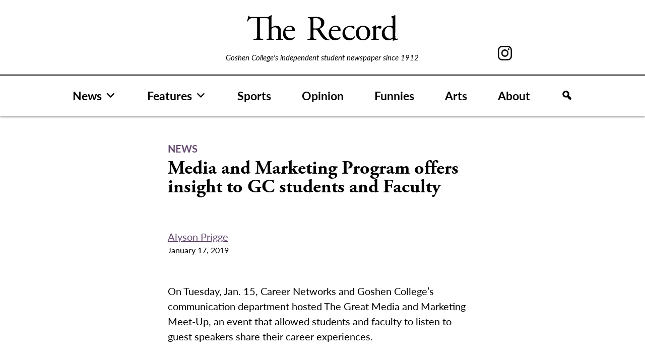

--- FILE ---
content_type: text/html; charset=UTF-8
request_url: https://record.goshen.edu/news/media-and-marketing-program-offers-insight-to-gc-students-and-faculty
body_size: 10807
content:
<!doctype html>
<html lang="en-US">
<head>
	<meta charset="UTF-8">
	<meta name="viewport" content="width=device-width, initial-scale=1">
	<link rel="profile" href="https://gmpg.org/xfn/11">

	<meta name='robots' content='index, follow, max-image-preview:large, max-snippet:-1, max-video-preview:-1' />
	<style>img:is([sizes="auto" i], [sizes^="auto," i]) { contain-intrinsic-size: 3000px 1500px }</style>
	
	<!-- This site is optimized with the Yoast SEO plugin v26.3 - https://yoast.com/wordpress/plugins/seo/ -->
	<title>Media and Marketing Program offers insight to GC students and Faculty - The Record</title>
	<link rel="canonical" href="https://record.goshen.edu/news/media-and-marketing-program-offers-insight-to-gc-students-and-faculty" />
	<meta property="og:locale" content="en_US" />
	<meta property="og:type" content="article" />
	<meta property="og:title" content="Media and Marketing Program offers insight to GC students and Faculty - The Record" />
	<meta property="og:url" content="https://record.goshen.edu/news/media-and-marketing-program-offers-insight-to-gc-students-and-faculty" />
	<meta property="og:site_name" content="The Record" />
	<meta property="article:modified_time" content="2021-06-17T17:41:44+00:00" />
	<meta name="twitter:card" content="summary_large_image" />
	<script type="application/ld+json" class="yoast-schema-graph">{"@context":"https://schema.org","@graph":[{"@type":"WebPage","@id":"https://record.goshen.edu/news/media-and-marketing-program-offers-insight-to-gc-students-and-faculty","url":"https://record.goshen.edu/news/media-and-marketing-program-offers-insight-to-gc-students-and-faculty","name":"Media and Marketing Program offers insight to GC students and Faculty - The Record","isPartOf":{"@id":"https://record.goshen.edu/#website"},"datePublished":"2019-01-17T18:55:47+00:00","dateModified":"2021-06-17T17:41:44+00:00","breadcrumb":{"@id":"https://record.goshen.edu/news/media-and-marketing-program-offers-insight-to-gc-students-and-faculty#breadcrumb"},"inLanguage":"en-US","potentialAction":[{"@type":"ReadAction","target":["https://record.goshen.edu/news/media-and-marketing-program-offers-insight-to-gc-students-and-faculty"]}]},{"@type":"BreadcrumbList","@id":"https://record.goshen.edu/news/media-and-marketing-program-offers-insight-to-gc-students-and-faculty#breadcrumb","itemListElement":[{"@type":"ListItem","position":1,"name":"Home","item":"https://record.goshen.edu/"},{"@type":"ListItem","position":2,"name":"News","item":"https://record.goshen.edu/news"},{"@type":"ListItem","position":3,"name":"Media and Marketing Program offers insight to GC students and Faculty"}]},{"@type":"WebSite","@id":"https://record.goshen.edu/#website","url":"https://record.goshen.edu/","name":"The Record","description":"Goshen College&#039;s independent student newspaper since 1912","publisher":{"@id":"https://record.goshen.edu/#organization"},"potentialAction":[{"@type":"SearchAction","target":{"@type":"EntryPoint","urlTemplate":"https://record.goshen.edu/?s={search_term_string}"},"query-input":{"@type":"PropertyValueSpecification","valueRequired":true,"valueName":"search_term_string"}}],"inLanguage":"en-US"},{"@type":"Organization","@id":"https://record.goshen.edu/#organization","name":"The Record","url":"https://record.goshen.edu/","logo":{"@type":"ImageObject","inLanguage":"en-US","@id":"https://record.goshen.edu/#/schema/logo/image/","url":"https://record.goshen.edu/wp-content/uploads/2021/08/record-logo-black.svg","contentUrl":"https://record.goshen.edu/wp-content/uploads/2021/08/record-logo-black.svg","caption":"The Record"},"image":{"@id":"https://record.goshen.edu/#/schema/logo/image/"}}]}</script>
	<!-- / Yoast SEO plugin. -->


<link rel='dns-prefetch' href='//www.googletagmanager.com' />
<link rel="alternate" type="application/rss+xml" title="The Record &raquo; Feed" href="https://record.goshen.edu/feed" />
<link rel="alternate" type="application/rss+xml" title="The Record &raquo; Comments Feed" href="https://record.goshen.edu/comments/feed" />
<script>
window._wpemojiSettings = {"baseUrl":"https:\/\/s.w.org\/images\/core\/emoji\/16.0.1\/72x72\/","ext":".png","svgUrl":"https:\/\/s.w.org\/images\/core\/emoji\/16.0.1\/svg\/","svgExt":".svg","source":{"concatemoji":"https:\/\/record.goshen.edu\/wp-includes\/js\/wp-emoji-release.min.js?ver=a4e272c3dfced3318eae83d140164de2"}};
/*! This file is auto-generated */
!function(s,n){var o,i,e;function c(e){try{var t={supportTests:e,timestamp:(new Date).valueOf()};sessionStorage.setItem(o,JSON.stringify(t))}catch(e){}}function p(e,t,n){e.clearRect(0,0,e.canvas.width,e.canvas.height),e.fillText(t,0,0);var t=new Uint32Array(e.getImageData(0,0,e.canvas.width,e.canvas.height).data),a=(e.clearRect(0,0,e.canvas.width,e.canvas.height),e.fillText(n,0,0),new Uint32Array(e.getImageData(0,0,e.canvas.width,e.canvas.height).data));return t.every(function(e,t){return e===a[t]})}function u(e,t){e.clearRect(0,0,e.canvas.width,e.canvas.height),e.fillText(t,0,0);for(var n=e.getImageData(16,16,1,1),a=0;a<n.data.length;a++)if(0!==n.data[a])return!1;return!0}function f(e,t,n,a){switch(t){case"flag":return n(e,"\ud83c\udff3\ufe0f\u200d\u26a7\ufe0f","\ud83c\udff3\ufe0f\u200b\u26a7\ufe0f")?!1:!n(e,"\ud83c\udde8\ud83c\uddf6","\ud83c\udde8\u200b\ud83c\uddf6")&&!n(e,"\ud83c\udff4\udb40\udc67\udb40\udc62\udb40\udc65\udb40\udc6e\udb40\udc67\udb40\udc7f","\ud83c\udff4\u200b\udb40\udc67\u200b\udb40\udc62\u200b\udb40\udc65\u200b\udb40\udc6e\u200b\udb40\udc67\u200b\udb40\udc7f");case"emoji":return!a(e,"\ud83e\udedf")}return!1}function g(e,t,n,a){var r="undefined"!=typeof WorkerGlobalScope&&self instanceof WorkerGlobalScope?new OffscreenCanvas(300,150):s.createElement("canvas"),o=r.getContext("2d",{willReadFrequently:!0}),i=(o.textBaseline="top",o.font="600 32px Arial",{});return e.forEach(function(e){i[e]=t(o,e,n,a)}),i}function t(e){var t=s.createElement("script");t.src=e,t.defer=!0,s.head.appendChild(t)}"undefined"!=typeof Promise&&(o="wpEmojiSettingsSupports",i=["flag","emoji"],n.supports={everything:!0,everythingExceptFlag:!0},e=new Promise(function(e){s.addEventListener("DOMContentLoaded",e,{once:!0})}),new Promise(function(t){var n=function(){try{var e=JSON.parse(sessionStorage.getItem(o));if("object"==typeof e&&"number"==typeof e.timestamp&&(new Date).valueOf()<e.timestamp+604800&&"object"==typeof e.supportTests)return e.supportTests}catch(e){}return null}();if(!n){if("undefined"!=typeof Worker&&"undefined"!=typeof OffscreenCanvas&&"undefined"!=typeof URL&&URL.createObjectURL&&"undefined"!=typeof Blob)try{var e="postMessage("+g.toString()+"("+[JSON.stringify(i),f.toString(),p.toString(),u.toString()].join(",")+"));",a=new Blob([e],{type:"text/javascript"}),r=new Worker(URL.createObjectURL(a),{name:"wpTestEmojiSupports"});return void(r.onmessage=function(e){c(n=e.data),r.terminate(),t(n)})}catch(e){}c(n=g(i,f,p,u))}t(n)}).then(function(e){for(var t in e)n.supports[t]=e[t],n.supports.everything=n.supports.everything&&n.supports[t],"flag"!==t&&(n.supports.everythingExceptFlag=n.supports.everythingExceptFlag&&n.supports[t]);n.supports.everythingExceptFlag=n.supports.everythingExceptFlag&&!n.supports.flag,n.DOMReady=!1,n.readyCallback=function(){n.DOMReady=!0}}).then(function(){return e}).then(function(){var e;n.supports.everything||(n.readyCallback(),(e=n.source||{}).concatemoji?t(e.concatemoji):e.wpemoji&&e.twemoji&&(t(e.twemoji),t(e.wpemoji)))}))}((window,document),window._wpemojiSettings);
</script>
<style id='wp-emoji-styles-inline-css'>

	img.wp-smiley, img.emoji {
		display: inline !important;
		border: none !important;
		box-shadow: none !important;
		height: 1em !important;
		width: 1em !important;
		margin: 0 0.07em !important;
		vertical-align: -0.1em !important;
		background: none !important;
		padding: 0 !important;
	}
</style>
<link rel='stylesheet' id='wp-block-library-css' href='https://record.goshen.edu/wp-includes/css/dist/block-library/style.min.css?ver=a4e272c3dfced3318eae83d140164de2' media='all' />
<style id='classic-theme-styles-inline-css'>
/*! This file is auto-generated */
.wp-block-button__link{color:#fff;background-color:#32373c;border-radius:9999px;box-shadow:none;text-decoration:none;padding:calc(.667em + 2px) calc(1.333em + 2px);font-size:1.125em}.wp-block-file__button{background:#32373c;color:#fff;text-decoration:none}
</style>
<style id='global-styles-inline-css'>
:root{--wp--preset--aspect-ratio--square: 1;--wp--preset--aspect-ratio--4-3: 4/3;--wp--preset--aspect-ratio--3-4: 3/4;--wp--preset--aspect-ratio--3-2: 3/2;--wp--preset--aspect-ratio--2-3: 2/3;--wp--preset--aspect-ratio--16-9: 16/9;--wp--preset--aspect-ratio--9-16: 9/16;--wp--preset--color--black: #000000;--wp--preset--color--cyan-bluish-gray: #abb8c3;--wp--preset--color--white: #ffffff;--wp--preset--color--pale-pink: #f78da7;--wp--preset--color--vivid-red: #cf2e2e;--wp--preset--color--luminous-vivid-orange: #ff6900;--wp--preset--color--luminous-vivid-amber: #fcb900;--wp--preset--color--light-green-cyan: #7bdcb5;--wp--preset--color--vivid-green-cyan: #00d084;--wp--preset--color--pale-cyan-blue: #8ed1fc;--wp--preset--color--vivid-cyan-blue: #0693e3;--wp--preset--color--vivid-purple: #9b51e0;--wp--preset--gradient--vivid-cyan-blue-to-vivid-purple: linear-gradient(135deg,rgba(6,147,227,1) 0%,rgb(155,81,224) 100%);--wp--preset--gradient--light-green-cyan-to-vivid-green-cyan: linear-gradient(135deg,rgb(122,220,180) 0%,rgb(0,208,130) 100%);--wp--preset--gradient--luminous-vivid-amber-to-luminous-vivid-orange: linear-gradient(135deg,rgba(252,185,0,1) 0%,rgba(255,105,0,1) 100%);--wp--preset--gradient--luminous-vivid-orange-to-vivid-red: linear-gradient(135deg,rgba(255,105,0,1) 0%,rgb(207,46,46) 100%);--wp--preset--gradient--very-light-gray-to-cyan-bluish-gray: linear-gradient(135deg,rgb(238,238,238) 0%,rgb(169,184,195) 100%);--wp--preset--gradient--cool-to-warm-spectrum: linear-gradient(135deg,rgb(74,234,220) 0%,rgb(151,120,209) 20%,rgb(207,42,186) 40%,rgb(238,44,130) 60%,rgb(251,105,98) 80%,rgb(254,248,76) 100%);--wp--preset--gradient--blush-light-purple: linear-gradient(135deg,rgb(255,206,236) 0%,rgb(152,150,240) 100%);--wp--preset--gradient--blush-bordeaux: linear-gradient(135deg,rgb(254,205,165) 0%,rgb(254,45,45) 50%,rgb(107,0,62) 100%);--wp--preset--gradient--luminous-dusk: linear-gradient(135deg,rgb(255,203,112) 0%,rgb(199,81,192) 50%,rgb(65,88,208) 100%);--wp--preset--gradient--pale-ocean: linear-gradient(135deg,rgb(255,245,203) 0%,rgb(182,227,212) 50%,rgb(51,167,181) 100%);--wp--preset--gradient--electric-grass: linear-gradient(135deg,rgb(202,248,128) 0%,rgb(113,206,126) 100%);--wp--preset--gradient--midnight: linear-gradient(135deg,rgb(2,3,129) 0%,rgb(40,116,252) 100%);--wp--preset--font-size--small: 13px;--wp--preset--font-size--medium: 20px;--wp--preset--font-size--large: 36px;--wp--preset--font-size--x-large: 42px;--wp--preset--spacing--20: 0.44rem;--wp--preset--spacing--30: 0.67rem;--wp--preset--spacing--40: 1rem;--wp--preset--spacing--50: 1.5rem;--wp--preset--spacing--60: 2.25rem;--wp--preset--spacing--70: 3.38rem;--wp--preset--spacing--80: 5.06rem;--wp--preset--shadow--natural: 6px 6px 9px rgba(0, 0, 0, 0.2);--wp--preset--shadow--deep: 12px 12px 50px rgba(0, 0, 0, 0.4);--wp--preset--shadow--sharp: 6px 6px 0px rgba(0, 0, 0, 0.2);--wp--preset--shadow--outlined: 6px 6px 0px -3px rgba(255, 255, 255, 1), 6px 6px rgba(0, 0, 0, 1);--wp--preset--shadow--crisp: 6px 6px 0px rgba(0, 0, 0, 1);}:where(.is-layout-flex){gap: 0.5em;}:where(.is-layout-grid){gap: 0.5em;}body .is-layout-flex{display: flex;}.is-layout-flex{flex-wrap: wrap;align-items: center;}.is-layout-flex > :is(*, div){margin: 0;}body .is-layout-grid{display: grid;}.is-layout-grid > :is(*, div){margin: 0;}:where(.wp-block-columns.is-layout-flex){gap: 2em;}:where(.wp-block-columns.is-layout-grid){gap: 2em;}:where(.wp-block-post-template.is-layout-flex){gap: 1.25em;}:where(.wp-block-post-template.is-layout-grid){gap: 1.25em;}.has-black-color{color: var(--wp--preset--color--black) !important;}.has-cyan-bluish-gray-color{color: var(--wp--preset--color--cyan-bluish-gray) !important;}.has-white-color{color: var(--wp--preset--color--white) !important;}.has-pale-pink-color{color: var(--wp--preset--color--pale-pink) !important;}.has-vivid-red-color{color: var(--wp--preset--color--vivid-red) !important;}.has-luminous-vivid-orange-color{color: var(--wp--preset--color--luminous-vivid-orange) !important;}.has-luminous-vivid-amber-color{color: var(--wp--preset--color--luminous-vivid-amber) !important;}.has-light-green-cyan-color{color: var(--wp--preset--color--light-green-cyan) !important;}.has-vivid-green-cyan-color{color: var(--wp--preset--color--vivid-green-cyan) !important;}.has-pale-cyan-blue-color{color: var(--wp--preset--color--pale-cyan-blue) !important;}.has-vivid-cyan-blue-color{color: var(--wp--preset--color--vivid-cyan-blue) !important;}.has-vivid-purple-color{color: var(--wp--preset--color--vivid-purple) !important;}.has-black-background-color{background-color: var(--wp--preset--color--black) !important;}.has-cyan-bluish-gray-background-color{background-color: var(--wp--preset--color--cyan-bluish-gray) !important;}.has-white-background-color{background-color: var(--wp--preset--color--white) !important;}.has-pale-pink-background-color{background-color: var(--wp--preset--color--pale-pink) !important;}.has-vivid-red-background-color{background-color: var(--wp--preset--color--vivid-red) !important;}.has-luminous-vivid-orange-background-color{background-color: var(--wp--preset--color--luminous-vivid-orange) !important;}.has-luminous-vivid-amber-background-color{background-color: var(--wp--preset--color--luminous-vivid-amber) !important;}.has-light-green-cyan-background-color{background-color: var(--wp--preset--color--light-green-cyan) !important;}.has-vivid-green-cyan-background-color{background-color: var(--wp--preset--color--vivid-green-cyan) !important;}.has-pale-cyan-blue-background-color{background-color: var(--wp--preset--color--pale-cyan-blue) !important;}.has-vivid-cyan-blue-background-color{background-color: var(--wp--preset--color--vivid-cyan-blue) !important;}.has-vivid-purple-background-color{background-color: var(--wp--preset--color--vivid-purple) !important;}.has-black-border-color{border-color: var(--wp--preset--color--black) !important;}.has-cyan-bluish-gray-border-color{border-color: var(--wp--preset--color--cyan-bluish-gray) !important;}.has-white-border-color{border-color: var(--wp--preset--color--white) !important;}.has-pale-pink-border-color{border-color: var(--wp--preset--color--pale-pink) !important;}.has-vivid-red-border-color{border-color: var(--wp--preset--color--vivid-red) !important;}.has-luminous-vivid-orange-border-color{border-color: var(--wp--preset--color--luminous-vivid-orange) !important;}.has-luminous-vivid-amber-border-color{border-color: var(--wp--preset--color--luminous-vivid-amber) !important;}.has-light-green-cyan-border-color{border-color: var(--wp--preset--color--light-green-cyan) !important;}.has-vivid-green-cyan-border-color{border-color: var(--wp--preset--color--vivid-green-cyan) !important;}.has-pale-cyan-blue-border-color{border-color: var(--wp--preset--color--pale-cyan-blue) !important;}.has-vivid-cyan-blue-border-color{border-color: var(--wp--preset--color--vivid-cyan-blue) !important;}.has-vivid-purple-border-color{border-color: var(--wp--preset--color--vivid-purple) !important;}.has-vivid-cyan-blue-to-vivid-purple-gradient-background{background: var(--wp--preset--gradient--vivid-cyan-blue-to-vivid-purple) !important;}.has-light-green-cyan-to-vivid-green-cyan-gradient-background{background: var(--wp--preset--gradient--light-green-cyan-to-vivid-green-cyan) !important;}.has-luminous-vivid-amber-to-luminous-vivid-orange-gradient-background{background: var(--wp--preset--gradient--luminous-vivid-amber-to-luminous-vivid-orange) !important;}.has-luminous-vivid-orange-to-vivid-red-gradient-background{background: var(--wp--preset--gradient--luminous-vivid-orange-to-vivid-red) !important;}.has-very-light-gray-to-cyan-bluish-gray-gradient-background{background: var(--wp--preset--gradient--very-light-gray-to-cyan-bluish-gray) !important;}.has-cool-to-warm-spectrum-gradient-background{background: var(--wp--preset--gradient--cool-to-warm-spectrum) !important;}.has-blush-light-purple-gradient-background{background: var(--wp--preset--gradient--blush-light-purple) !important;}.has-blush-bordeaux-gradient-background{background: var(--wp--preset--gradient--blush-bordeaux) !important;}.has-luminous-dusk-gradient-background{background: var(--wp--preset--gradient--luminous-dusk) !important;}.has-pale-ocean-gradient-background{background: var(--wp--preset--gradient--pale-ocean) !important;}.has-electric-grass-gradient-background{background: var(--wp--preset--gradient--electric-grass) !important;}.has-midnight-gradient-background{background: var(--wp--preset--gradient--midnight) !important;}.has-small-font-size{font-size: var(--wp--preset--font-size--small) !important;}.has-medium-font-size{font-size: var(--wp--preset--font-size--medium) !important;}.has-large-font-size{font-size: var(--wp--preset--font-size--large) !important;}.has-x-large-font-size{font-size: var(--wp--preset--font-size--x-large) !important;}
:where(.wp-block-post-template.is-layout-flex){gap: 1.25em;}:where(.wp-block-post-template.is-layout-grid){gap: 1.25em;}
:where(.wp-block-columns.is-layout-flex){gap: 2em;}:where(.wp-block-columns.is-layout-grid){gap: 2em;}
:root :where(.wp-block-pullquote){font-size: 1.5em;line-height: 1.6;}
</style>
<link rel='stylesheet' id='bodhi-svgs-attachment-css' href='https://record.goshen.edu/wp-content/plugins/svg-support/css/svgs-attachment.css' media='all' />
<link rel='stylesheet' id='megamenu-css' href='https://record.goshen.edu/wp-content/uploads/maxmegamenu/style.css?ver=e462f8' media='all' />
<link rel='stylesheet' id='dashicons-css' href='https://record.goshen.edu/wp-includes/css/dashicons.min.css?ver=a4e272c3dfced3318eae83d140164de2' media='all' />
<link rel='stylesheet' id='megamenu-genericons-css' href='https://record.goshen.edu/wp-content/plugins/megamenu-pro/icons/genericons/genericons/genericons.css?ver=2.4.4' media='all' />
<link rel='stylesheet' id='megamenu-fontawesome-css' href='https://record.goshen.edu/wp-content/plugins/megamenu-pro/icons/fontawesome/css/font-awesome.min.css?ver=2.4.4' media='all' />
<link rel='stylesheet' id='megamenu-fontawesome5-css' href='https://record.goshen.edu/wp-content/plugins/megamenu-pro/icons/fontawesome5/css/all.min.css?ver=2.4.4' media='all' />
<link rel='stylesheet' id='megamenu-fontawesome6-css' href='https://record.goshen.edu/wp-content/plugins/megamenu-pro/icons/fontawesome6/css/all.min.css?ver=2.4.4' media='all' />
<link rel='stylesheet' id='ltbx-style-css' href='https://record.goshen.edu/wp-content/themes/ltbx/style.css?ver=1.0.0' media='all' />
<script src="https://record.goshen.edu/wp-content/themes/ltbx/js/search-modal.js?ver=1" id="search-modal-js"></script>

<!-- Google tag (gtag.js) snippet added by Site Kit -->
<!-- Google Analytics snippet added by Site Kit -->
<script src="https://www.googletagmanager.com/gtag/js?id=G-FT82D6188X" id="google_gtagjs-js" async></script>
<script id="google_gtagjs-js-after">
window.dataLayer = window.dataLayer || [];function gtag(){dataLayer.push(arguments);}
gtag("set","linker",{"domains":["record.goshen.edu"]});
gtag("js", new Date());
gtag("set", "developer_id.dZTNiMT", true);
gtag("config", "G-FT82D6188X");
</script>
<script src="https://record.goshen.edu/wp-includes/js/jquery/jquery.min.js?ver=3.7.1" id="jquery-core-js"></script>
<script src="https://record.goshen.edu/wp-includes/js/jquery/jquery-migrate.min.js?ver=3.4.1" id="jquery-migrate-js"></script>
<link rel="https://api.w.org/" href="https://record.goshen.edu/wp-json/" /><link rel="alternate" title="JSON" type="application/json" href="https://record.goshen.edu/wp-json/wp/v2/news/41074" /><link rel="EditURI" type="application/rsd+xml" title="RSD" href="https://record.goshen.edu/xmlrpc.php?rsd" />
<link rel="alternate" title="oEmbed (JSON)" type="application/json+oembed" href="https://record.goshen.edu/wp-json/oembed/1.0/embed?url=https%3A%2F%2Frecord.goshen.edu%2Fnews%2Fmedia-and-marketing-program-offers-insight-to-gc-students-and-faculty" />
<link rel="alternate" title="oEmbed (XML)" type="text/xml+oembed" href="https://record.goshen.edu/wp-json/oembed/1.0/embed?url=https%3A%2F%2Frecord.goshen.edu%2Fnews%2Fmedia-and-marketing-program-offers-insight-to-gc-students-and-faculty&#038;format=xml" />
<meta name="generator" content="Site Kit by Google 1.165.0" /><link rel="icon" href="https://record.goshen.edu/wp-content/uploads/2021/09/cropped-record_i-icon-32x32.png" sizes="32x32" />
<link rel="icon" href="https://record.goshen.edu/wp-content/uploads/2021/09/cropped-record_i-icon-192x192.png" sizes="192x192" />
<link rel="apple-touch-icon" href="https://record.goshen.edu/wp-content/uploads/2021/09/cropped-record_i-icon-180x180.png" />
<meta name="msapplication-TileImage" content="https://record.goshen.edu/wp-content/uploads/2021/09/cropped-record_i-icon-270x270.png" />
<style type="text/css">/** Mega Menu CSS: fs **/</style>
	<link rel="stylesheet" href="https://use.typekit.net/xap4jwr.css">
</head>

<body data-rsssl=1 class="wp-singular news-template-default single single-news postid-41074 wp-custom-logo wp-theme-ltbx mega-menu-menu-1 no-sidebar">
<div id="page" class="site">
	<a class="skip-link screen-reader-text" href="#primary">Skip to content</a>

	<header id="masthead" class="site-header">
	    <div class="header-container">
	    <div id="record-header">
	        <div id="header-left-column"></div>
		    <div class="site-branding">
			<a href="https://record.goshen.edu/" class="custom-logo-link" rel="home"><img width="1" height="1" src="https://record.goshen.edu/wp-content/uploads/2021/08/record-logo-black.svg" class="custom-logo" alt="The Record" decoding="async" /></a>				<p class="site-title"><a href="https://record.goshen.edu/" rel="home">The Record</a></p>
								<p class="site-description">Goshen College&#039;s independent student newspaper since 1912</p>
					    </div><!-- .site-branding -->
            <div id="header-right-column">

<!--                 <a href="https://www.facebook.com/GCrecord/" id="facebook-svg"><svg xmlns="http://www.w3.org/2000/svg" width="12.859" height="26.653" viewBox="0 0 12.859 26.653">
  <path id="Path_187" data-name="Path 187" d="M64.6,190.169h2.754v-2.678c0-1.181.03-3,.888-4.13a4.9,4.9,0,0,1,4.276-2.007,17.34,17.34,0,0,1,4.94.5l-.689,4.083a9.3,9.3,0,0,0-2.219-.332c-1.072,0-2.032.384-2.032,1.454v3.115h4.395l-.307,3.988H72.518v13.851H67.353V194.156H64.6Z" transform="translate(-64.599 -181.354)"/>
</svg>
</a> -->
                <a href="https://www.instagram.com/thegcrecord/" id="instagram-svg"><svg xmlns="http://www.w3.org/2000/svg" width="28.038" height="28.038" viewBox="0 0 28.038 28.038">
  <path id="Path_188" data-name="Path 188" d="M122.444,187.732a7.2,7.2,0,1,0,7.2,7.2A7.2,7.2,0,0,0,122.444,187.732Zm0,11.872a4.673,4.673,0,1,1,4.672-4.672A4.672,4.672,0,0,1,122.444,199.6Zm13.282-13.855a7.167,7.167,0,0,0-4.1-4.1,10.313,10.313,0,0,0-3.4-.652c-1.495-.067-1.973-.085-5.778-.085s-4.285.017-5.78.085a10.313,10.313,0,0,0-3.4.652,7.167,7.167,0,0,0-4.1,4.1,10.313,10.313,0,0,0-.652,3.4c-.067,1.495-.085,1.973-.085,5.78s.017,4.284.085,5.778a10.313,10.313,0,0,0,.652,3.4,7.167,7.167,0,0,0,4.1,4.1,10.313,10.313,0,0,0,3.4.652c1.495.067,1.973.085,5.78.085s4.284-.017,5.778-.085a10.314,10.314,0,0,0,3.4-.652,7.167,7.167,0,0,0,4.1-4.1,10.313,10.313,0,0,0,.652-3.4c.067-1.495.085-1.971.085-5.778s-.017-4.285-.085-5.78A10.313,10.313,0,0,0,135.726,185.749ZM133.853,200.6a7.7,7.7,0,0,1-.483,2.6,4.636,4.636,0,0,1-2.66,2.66,7.7,7.7,0,0,1-2.6.483c-1.478.069-1.921.083-5.664.083s-4.188-.014-5.666-.083a7.7,7.7,0,0,1-2.6-.483,4.636,4.636,0,0,1-2.66-2.66,7.7,7.7,0,0,1-.483-2.6c-.067-1.478-.083-1.921-.083-5.664s.016-4.186.083-5.666a7.7,7.7,0,0,1,.483-2.6,4.636,4.636,0,0,1,2.66-2.66,7.7,7.7,0,0,1,2.6-.483c1.479-.067,1.923-.081,5.666-.081s4.186.014,5.664.081a7.7,7.7,0,0,1,2.6.483,4.636,4.636,0,0,1,2.66,2.66,7.7,7.7,0,0,1,.483,2.6c.069,1.479.083,1.922.083,5.666S133.922,199.118,133.853,200.6Zm-2.245-13.147a1.682,1.682,0,1,1-1.681-1.683A1.68,1.68,0,0,1,131.608,187.449Z" transform="translate(-108.424 -180.912)"/>
</svg>
</a>
<!--                 <a href="https://twitter.com/GCRecord" id="twitter-svg"><svg xmlns="http://www.w3.org/2000/svg" width="28.038" height="28.038" viewBox="0 0 28 22.8">
<path id="Path_322" d="M27.3,3.1c-1,0.4-2.1,0.7-3.1,0.9c1.1-0.7,2-1.8,2.4-3c-1.1,0.6-2.3,1.1-3.5,1.3C21,0.1,17.6-0.1,15.4,2
	c-1.4,1.3-2,3.3-1.6,5.2C9.4,7,5.3,5,2.5,1.5C1.1,4,1.8,7.2,4.2,8.8c-0.9,0-1.7-0.3-2.5-0.7v0.1c0,2.6,1.8,4.9,4.4,5.4
	c-0.5,0.1-1,0.2-1.4,0.2c-0.3,0-0.7,0-1-0.1c0.7,2.2,2.8,3.8,5.1,3.8C6.8,19,4.4,19.8,2,19.8c-0.4,0-0.9,0-1.3-0.1
	c7.2,4.6,16.9,2.5,21.5-4.7c1.6-2.5,2.5-5.4,2.5-8.4c0-0.2,0-0.5,0-0.7C25.7,5.2,26.6,4.2,27.3,3.1"/>
</svg>
</a> -->
            </div>
            </div>
            </div>
            
            
            
		<nav id="site-navigation" class="main-navigation">
			<!-- <button class="menu-toggle" aria-controls="primary-menu" aria-expanded="false">Menu</button> -->
			<div id="mega-menu-wrap-menu-1" class="mega-menu-wrap"><div class="mega-menu-toggle"><div class="mega-toggle-blocks-left"><div class='mega-toggle-block mega-logo-block mega-toggle-block-1' id='mega-toggle-block-1'><a class="mega-menu-logo" href="https://record.goshen.edu" target="_self"><img class="mega-menu-logo" src="https://record.goshen.edu/wp-content/uploads/2021/08/record-logo-black.svg" /></a></div></div><div class="mega-toggle-blocks-center"></div><div class="mega-toggle-blocks-right"><div class='mega-toggle-block mega-menu-toggle-animated-block mega-toggle-block-2' id='mega-toggle-block-2'><button aria-label="Toggle Menu" class="mega-toggle-animated mega-toggle-animated-slider" type="button" aria-expanded="false">
                  <span class="mega-toggle-animated-box">
                    <span class="mega-toggle-animated-inner"></span>
                  </span>
                </button></div></div></div><ul id="mega-menu-menu-1" class="mega-menu max-mega-menu mega-menu-horizontal mega-no-js" data-event="hover_intent" data-effect="fade_up" data-effect-speed="200" data-effect-mobile="disabled" data-effect-speed-mobile="0" data-mobile-force-width="body" data-second-click="disabled" data-document-click="collapse" data-vertical-behaviour="accordion" data-breakpoint="900" data-unbind="true" data-mobile-state="collapse_all" data-mobile-direction="vertical" data-hover-intent-timeout="300" data-hover-intent-interval="100" data-overlay-desktop="false" data-overlay-mobile="false"><li class="mega-menu-item mega-menu-item-type-post_type_archive mega-menu-item-object-news mega-menu-item-has-children mega-align-bottom-left mega-menu-flyout mega-menu-item-49141" id="mega-menu-item-49141"><a class="mega-menu-link" href="https://record.goshen.edu/news" aria-expanded="false" tabindex="0">News<span class="mega-indicator" aria-hidden="true"></span></a>
<ul class="mega-sub-menu">
<li class="mega-menu-item mega-menu-item-type-taxonomy mega-menu-item-object-category mega-menu-item-49009" id="mega-menu-item-49009"><a class="mega-menu-link" href="https://record.goshen.edu/category/indepth/covid-19">COVID-19</a></li><li class="mega-menu-item mega-menu-item-type-taxonomy mega-menu-item-object-category mega-menu-item-35372" id="mega-menu-item-35372"><a class="mega-menu-link" href="https://record.goshen.edu/category/indepth/administration-coverage">Administration</a></li><li class="mega-menu-item mega-menu-item-type-taxonomy mega-menu-item-object-category mega-menu-item-35779" id="mega-menu-item-35779"><a class="mega-menu-link" href="https://record.goshen.edu/category/indepth/sst">Study-Service Term</a></li><li class="mega-menu-item mega-menu-item-type-taxonomy mega-menu-item-object-category mega-menu-item-37741" id="mega-menu-item-37741"><a class="mega-menu-link" href="https://record.goshen.edu/category/climate-change">Climate Change</a></li></ul>
</li><li class="mega-menu-item mega-menu-item-type-post_type_archive mega-menu-item-object-features mega-menu-item-has-children mega-align-bottom-left mega-menu-flyout mega-menu-item-49142" id="mega-menu-item-49142"><a class="mega-menu-link" href="https://record.goshen.edu/features" aria-expanded="false" tabindex="0">Features<span class="mega-indicator" aria-hidden="true"></span></a>
<ul class="mega-sub-menu">
<li class="mega-menu-item mega-menu-item-type-taxonomy mega-menu-item-object-category mega-menu-item-34289" id="mega-menu-item-34289"><a class="mega-menu-link" href="https://record.goshen.edu/category/for-the-record">For the Record</a></li></ul>
</li><li class="mega-menu-item mega-menu-item-type-post_type_archive mega-menu-item-object-sports mega-align-bottom-left mega-menu-flyout mega-menu-item-49143" id="mega-menu-item-49143"><a class="mega-menu-link" href="https://record.goshen.edu/sports" tabindex="0">Sports</a></li><li class="mega-menu-item mega-menu-item-type-post_type_archive mega-menu-item-object-opinion mega-align-bottom-left mega-menu-flyout mega-menu-item-49144" id="mega-menu-item-49144"><a class="mega-menu-link" href="https://record.goshen.edu/opinion" tabindex="0">Opinion</a></li><li class="mega-menu-item mega-menu-item-type-post_type_archive mega-menu-item-object-funnies mega-align-bottom-left mega-menu-flyout mega-menu-item-49146" id="mega-menu-item-49146"><a class="mega-menu-link" href="https://record.goshen.edu/funnies" tabindex="0">Funnies</a></li><li class="mega-menu-item mega-menu-item-type-post_type_archive mega-menu-item-object-arts mega-align-bottom-left mega-menu-flyout mega-menu-item-49145" id="mega-menu-item-49145"><a class="mega-menu-link" href="https://record.goshen.edu/arts" tabindex="0">Arts</a></li><li class="mega-menu-item mega-menu-item-type-post_type mega-menu-item-object-page mega-align-bottom-left mega-menu-flyout mega-menu-item-49940" id="mega-menu-item-49940"><a class="mega-menu-link" href="https://record.goshen.edu/about" tabindex="0">About</a></li><li class="mega-menu-item mega-menu-item-type-custom mega-menu-item-object-custom mega-align-bottom-left mega-menu-flyout mega-has-icon mega-icon-left mega-hide-text mega-hide-on-mobile mega-menu-item-51225" id="mega-menu-item-51225"><a class="dashicons-search mega-menu-link" href="#" tabindex="0" aria-label="Search"></a></li><li class="mega-menu-item mega-menu-item-type-custom mega-menu-item-object-custom mega-align-bottom-left mega-menu-flyout mega-has-icon mega-icon-left mega-hide-on-desktop mega-menu-item-51226" id="mega-menu-item-51226"><div class='mega-search-wrap'>    <form class='mega-search expand-to-right mega-search-closed' role='search' action='https://record.goshen.edu/'><span tabindex='0' role='button' class='dashicons dashicons-search search-icon' aria-controls='mega-search-51226' aria-label='Search' aria-expanded='false' aria-haspopup='true'></span><input  type='text' tabindex='-1' role='searchbox' id='mega-search-51226' aria-label='Search...' data-placeholder='Search...' name='s' autocomplete='off' /><input type='submit' value='Search'>    </form></div></li></ul></div>		</nav><!-- #site-navigation -->
	</header><!-- #masthead -->

	<div id="searchBackground"></div>
    <div id="searchModal" class="search-overlay overlay">
        <div class="overlay-dialog">
            <div class="overlay-content">
                <span class="overlay-close">×</span>
                <form role="search" method="get" id="searchform" class="searchform" action="https://record.goshen.edu/">
	<div>
		<label class="screen-reader-text" for="s">Search for:</label>
		<input title="Enter the terms you wish to search for." type="text" placeholder="Search here" value="" name="s" id="searchInput" onfocus="this.select();">
		<input type="submit" id="searchsubmit" value="Search">
	</div>
</form>            </div>
        </div>
    </div>

	<main id="primary" class="site-main">
	
<!-- Article Header + Featured Image -->
    <div class="article-head">
        <p class='article-post-type'>News</p><h1 class="entry-title">Media and Marketing Program offers insight to GC students and Faculty</h1>

        
    </div>

<div class="featured-image">
    <!-- Featured Image -->
     </div>
    <!-- End Featured Image -->
    
<!-- End Article Header  -->




<section class="written-content-container">

<!-- Article Byline -->


    <div class="byline flex">

           <div>
        <a href="https://record.goshen.edu/authors/alyson-prigge">Alyson Prigge</a>
        <span class="author-position"></span>
        <p class="article-date">January 17, 2019</p>
      </div>
    </div>
    
    
<!-- End Article Byline -->
<!-- Article Body Copy -->
    <div class="article-body">
      <p class="body">
      
      <!-- First Paragraph -->
                </p>

    <!-- Pull Quote Section -->
    
         <!-- End of Pull Quote Section -->
  
     <!-- Rest of the body -->
        </p> <p>On Tuesday, Jan. 15, Career Networks and Goshen College’s communication department hosted The Great Media and Marketing Meet-Up, an event that allowed students and faculty to listen to guest speakers share their career experiences.</p> <p></p> <p></p> <p></p> <p>The evening began with a meal prepared by AVI Fresh. It proceeded with Career Networks coordinator David Kendall introducing Marshall King, adjunct professor of communication and host for the evening’s program.</p> <p></p> <p></p> <p></p> <p>Marshall King introduced the three guest speakers for the night, all of which were GC alumni: Nick Johnson, Celeste Kennel-Shank and Karina Flores. The program consisted of a question-and-answer session from King and was opened up to the audience at the end of the evening.</p> <p></p> <p></p> <p></p> <p>Nick Johnson, director of strategy and training at the Idea Center of Notre Dame University, was touched to be back speaking at the Goshen College campus. He remembered witnessing his aunt’s wedding in the campus Church-Chapel when he was only three years old, as well as working at the Physical Plant when he was a student himself.</p> <p></p> <p></p> <p></p> <p>Johnson reflected on his journey through different jobs he has held since graduating from Goshen College. He shared with the audience the power of storytelling and how stories can be told through all kinds of mediums.</p> <p></p> <p></p> <p></p> <p>On top of his position at Notre Dame, Johnson is also a coach and teacher. He continued to drive home this point to the audience: “Try a lot of stuff. Screw it up. Learn from it. Keep going.” He emphasized that Goshen College was a great place to make mistakes, learn from them and to gain invaluable experience.</p> <p></p> <p></p> <p></p> <p>Celeste Kennel-Shank, news editor for The Christian Century, also shared similar knowledge and advice as Johnson.</p> <p></p> <p></p> <p></p> <p>She stressed to students that it is important for them to try a variety of different things while in school and to take advantage of the opportunities that Goshen College offers.</p> <p></p> <p></p> <p></p> <p>She also talked to the audience about the hardships of working as an editor. Sometimes people have to make tough decisions from an ethical standpoint. She has struggled in the past with publications in obituaries and the responses from families.</p> <p></p> <p></p> <p></p> <p>Kennel-Shank encouraged her audience to understand that they can’t make everyone happy and to be confident in their writing and who they are.</p> <p></p> <p></p> <p></p> <p>The most recent graduate, Karina Flores, works as a multimedia journalist for WNDU, a local CBS network. She graduated two years ago and genuinely felt that the experiences she had at Goshen College prepared her for career today.</p> <p></p> <p></p> <p></p> <p>She also encouraged students to be involved.</p> <p></p> <p></p> <p></p> <p>“Being a part of The Correspondent, The Globe and the communication department helped me so much,” said Flores.</p> <p></p> <p></p> <p></p> <p>Flores shared a personal story exemplifying the power of her job as a journalist. She wanted to help a neighbor, whose daughter has epilepsy, afford a service dog so that her daughter would have more help at school when she was about to have a seizure.</p> <p></p> <p></p> <p></p> <p>Flores did a feature of the family on the news, and many viewers wanted to help and made donations. That is her favorite part of her job: the people she gets to impact.</p> <p></p> <p></p> <p></p> <p>David Kendall, coordinator of Career Networks, helped put the event together and was very pleased with the turnout.</p> <p></p> <p></p> <p></p> <p>“It was powerful to hear the three panelists talk about their career journeys. I especially enjoyed hearing them each talk about how the human component of their jobs is most important,” Kendall said.</p> <p></p> <p></p> <p></p> <p>“Skills and talent are necessary, but it’s the connections to people that make careers even more rewarding. It seems like Goshen College grads get that on a different level,” said Kendall.</p> <p></p> <p>    </div>
<!-- End of Article Body Copy -->    
    
</section>
<!-- End of Written Content Section -->

<!-- Related Stories Box -->

    <section class="related-stories">
        <div class="related-header flex">
            <h3>Related Stories</h3>
            <a href="https://record.goshen.edu/news" class="more-stories desktop">More Stories</a>
        </div>
        
        <div class="related flex">
          
        <div class="">

              <img src="" class="related-article-image" alt="">    
        <a class="article-title" href="https://record.goshen.edu/news/gc-responds-to-ice-arrests-in-the-area">GC responds to ICE arrests in the area</a> 
        <p class="author">By <a href='https://record.goshen.edu/authors/kate-bodiker'>Kate Bodiker</a> & <a href='https://record.goshen.edu/authors/mackenzie-p-miller'>Mackenzie P. Miller</a></p>
        
        </div>
              
        <div class="">

    <img width="400" height="267" src="https://record.goshen.edu/wp-content/uploads/2025/10/Untitled-14-2-400x267.png" class="attachment-story_archive size-story_archive" alt="" decoding="async" fetchpriority="high" srcset="https://record.goshen.edu/wp-content/uploads/2025/10/Untitled-14-2-400x267.png 400w, https://record.goshen.edu/wp-content/uploads/2025/10/Untitled-14-2-600x400.png 600w, https://record.goshen.edu/wp-content/uploads/2025/10/Untitled-14-2-768x512.png 768w, https://record.goshen.edu/wp-content/uploads/2025/10/Untitled-14-2-485x323.png 485w, https://record.goshen.edu/wp-content/uploads/2025/10/Untitled-14-2-808x539.png 808w, https://record.goshen.edu/wp-content/uploads/2025/10/Untitled-14-2.png 1080w" sizes="(max-width: 400px) 100vw, 400px" /><a class="article-title" href="https://record.goshen.edu/news/disc-golf-teams-confrimed">Disc golf teams confirmed</a> 
        <p class="author">By <a href='https://record.goshen.edu/authors/eliza-aleman'>Eliza Alemán</a></p>
        
        </div>
              
        <div class="">

    <img width="400" height="267" src="https://record.goshen.edu/wp-content/uploads/2025/10/Untitled-13-2-400x267.png" class="attachment-story_archive size-story_archive" alt="" decoding="async" srcset="https://record.goshen.edu/wp-content/uploads/2025/10/Untitled-13-2-400x267.png 400w, https://record.goshen.edu/wp-content/uploads/2025/10/Untitled-13-2-600x400.png 600w, https://record.goshen.edu/wp-content/uploads/2025/10/Untitled-13-2-768x512.png 768w, https://record.goshen.edu/wp-content/uploads/2025/10/Untitled-13-2-485x323.png 485w, https://record.goshen.edu/wp-content/uploads/2025/10/Untitled-13-2-808x539.png 808w, https://record.goshen.edu/wp-content/uploads/2025/10/Untitled-13-2.png 1080w" sizes="(max-width: 400px) 100vw, 400px" /><a class="article-title" href="https://record.goshen.edu/news/bad-times-at-the-good-library">Bad times at the Good Library</a> 
        <p class="author">By <a href='https://record.goshen.edu/authors/may-boudreau'>May Boudreau</a> & <a href='https://record.goshen.edu/authors/john-eash-scott'>John Eash-Scott</a></p>
        
        </div>
         
    </div>
    <a href="https://record.goshen.edu/news" class="more-stories mobile">More Stories</a>
</section>
<!-- End Related Stories Box -->
	
	</main><!-- #main -->


	<footer id="main-footer">
      <section class="footer-container">
        <div class="footer-interior-container">
          <img src="https://record.goshen.edu/wp-content/uploads/2021/08/Record-Masthead-white-03.svg" alt="">
          <p>112 years of editorial independence for student journalists</p>
          <div class="column-flex-box">
            <div class="column cone">
              <h4>Section Pages</h4>
              <a href="https://record.goshen.edu/news">News</a>
              <a href="https://record.goshen.edu/features">Features</a>
              <a href="https://record.goshen.edu/sports">Sports</a>
              <a href="https://record.goshen.edu/opinion">Opinion</a>
              <a href="https://record.goshen.edu/funnies">Funnies</a>
              <a href="https://record.goshen.edu/arts">Arts</a>
            </div>
            <div class="column ctwo">
              <h4>Other Pages</h4>
              <a href="https://record.goshen.edu/about">About</a>
              <a href="https://record.goshen.edu/print-subscription">Print Subscription</a>	
              <a href="https://record.goshen.edu/support-the-record">Support The Record</a>
			  <a title="Visit the Digital Record Archive held at the Good Library" href="https://goshen.hykucommons.org/collections/c0c98979-9b5a-41b4-95bb-606af556e30e?locale=en&page=54&per_page=10&sort=title_ssi+asc" target="_blank">Record Archives at Good Library</a>	
            </div>
            <div class="column cthree">
              <h4>Links</h4>
              <a href="https://www.goshen.edu/">Goshen.edu</a>
              <a href="https://globeradio.org/">91.1 The Globe</a>
              <a href="https://goleafs.net/">GoLeafs.net</a>
            </div>
          </div>
        </div>
        <div class="legal-footer">
            <div class="legal-footer-links">
              <a href="https://record.goshen.edu/terms-and-conditions">Terms of Service</a>
              <a href="https://record.goshen.edu/privacy-policy">Privacy Policy</a>
              <!-- <a href="#">Contact Us</a> -->
             <a href="https://www.goshen.edu/give/online/">Donate</a>
            </div>
          </div>

		</section>
  </footer>
</div><!-- #page -->

<script type="speculationrules">
{"prefetch":[{"source":"document","where":{"and":[{"href_matches":"\/*"},{"not":{"href_matches":["\/wp-*.php","\/wp-admin\/*","\/wp-content\/uploads\/*","\/wp-content\/*","\/wp-content\/plugins\/*","\/wp-content\/themes\/ltbx\/*","\/*\\?(.+)"]}},{"not":{"selector_matches":"a[rel~=\"nofollow\"]"}},{"not":{"selector_matches":".no-prefetch, .no-prefetch a"}}]},"eagerness":"conservative"}]}
</script>
<script src="https://record.goshen.edu/wp-content/themes/ltbx/js/navigation.js?ver=1.0.0" id="ltbx-navigation-js"></script>
<script src="https://record.goshen.edu/wp-includes/js/hoverIntent.min.js?ver=1.10.2" id="hoverIntent-js"></script>
<script src="https://record.goshen.edu/wp-content/plugins/megamenu/js/maxmegamenu.js?ver=3.6.2" id="megamenu-js"></script>
<script src="https://record.goshen.edu/wp-content/plugins/megamenu-pro/assets/public.js?ver=2.4.4" id="megamenu-pro-js"></script>

</body>
</html>


--- FILE ---
content_type: text/css
request_url: https://record.goshen.edu/wp-content/themes/ltbx/style.css?ver=1.0.0
body_size: 10204
content:
/*!
Theme Name: ltbx
Theme URI: http://underscores.me/
Author: Underscores.me
Author URI: http://underscores.me/
Description: Description
Version: 1.0.0
Tested up to: 5.4
Requires PHP: 5.6
License: GNU General Public License v2 or later
License URI: LICENSE
Text Domain: ltbx
Tags: custom-background, custom-logo, custom-menu, featured-images, threaded-comments, translation-ready

This theme, like WordPress, is licensed under the GPL.
Use it to make something cool, have fun, and share what you've learned.

ltbx is based on Underscores https://underscores.me/, (C) 2012-2020 Automattic, Inc.
Underscores is distributed under the terms of the GNU GPL v2 or later.

Normalizing styles have been helped along thanks to the fine work of
Nicolas Gallagher and Jonathan Neal https://necolas.github.io/normalize.css/
*/
/*--------------------------------------------------------------
>>> TABLE OF CONTENTS:
----------------------------------------------------------------
# Generic
	- Normalize
	- Box sizing
# Base
	- Typography
	- Elements
	- Links
	- Forms
## Layouts
# Components
	- Navigation
	- Posts and pages
	- Comments
	- Widgets
	- Media
	- Captions
	- Galleries
# plugins
	- Jetpack infinite scroll
# Utilities
	- Accessibility
	- Alignments

--------------------------------------------------------------*/
/*--------------------------------------------------------------
# Generic
--------------------------------------------------------------*/
/* Normalize
--------------------------------------------- */
/*! normalize.css v8.0.1 | MIT License | github.com/necolas/normalize.css */
/* Document
	 ========================================================================== */
/**
 * 1. Correct the line height in all browsers.
 * 2. Prevent adjustments of font size after orientation changes in iOS.
 */
html {
  line-height: 1.15;
  -webkit-text-size-adjust: 100%;
}

/* Sections
	 ========================================================================== */
/**
 * Remove the margin in all browsers.
 */
body {
  margin: 0;
}

/**
 * Render the `main` element consistently in IE.
 */
main {
  display: block;
}

/**
 * Correct the font size and margin on `h1` elements within `section` and
 * `article` contexts in Chrome, Firefox, and Safari.
 */
h1 {
  font-size: 2em;
  margin: 0.67em 0;
}

/* Grouping content
	 ========================================================================== */
/**
 * 1. Add the correct box sizing in Firefox.
 * 2. Show the overflow in Edge and IE.
 */
hr {
  box-sizing: content-box;
  height: 0;
  overflow: visible;
}

/**
 * 1. Correct the inheritance and scaling of font size in all browsers.
 * 2. Correct the odd `em` font sizing in all browsers.
 */
pre {
  font-family: monospace, monospace;
  font-size: 1em;
}

/* Text-level semantics
	 ========================================================================== */
/**
 * Remove the gray background on active links in IE 10.
 */
a {
  background-color: transparent;
}

/**
 * 1. Remove the bottom border in Chrome 57-
 * 2. Add the correct text decoration in Chrome, Edge, IE, Opera, and Safari.
 */
abbr[title] {
  border-bottom: none;
  text-decoration: underline;
  text-decoration: underline dotted;
}

/**
 * Add the correct font weight in Chrome, Edge, and Safari.
 */
b,
strong {
  font-weight: bolder;
}

/**
 * 1. Correct the inheritance and scaling of font size in all browsers.
 * 2. Correct the odd `em` font sizing in all browsers.
 */
code,
kbd,
samp {
  font-family: monospace, monospace;
  font-size: 1em;
}

/**
 * Add the correct font size in all browsers.
 */
small {
  font-size: 80%;
}

/**
 * Prevent `sub` and `sup` elements from affecting the line height in
 * all browsers.
 */
sub,
sup {
  font-size: 75%;
  line-height: 0;
  position: relative;
  vertical-align: baseline;
}

sub {
  bottom: -0.25em;
}

sup {
  top: -0.5em;
}

/* Embedded content
	 ========================================================================== */
/**
 * Remove the border on images inside links in IE 10.
 */
img {
  border-style: none;
}

/* Forms
	 ========================================================================== */
/**
 * 1. Change the font styles in all browsers.
 * 2. Remove the margin in Firefox and Safari.
 */
button,
input,
optgroup,
select,
textarea {
  font-family: inherit;
  font-size: 100%;
  line-height: 1.15;
  margin: 0;
}

/**
 * Show the overflow in IE.
 * 1. Show the overflow in Edge.
 */
button,
input {
  overflow: visible;
}

/**
 * Remove the inheritance of text transform in Edge, Firefox, and IE.
 * 1. Remove the inheritance of text transform in Firefox.
 */
button,
select {
  text-transform: none;
}

/**
 * Correct the inability to style clickable types in iOS and Safari.
 */
button,
[type="button"],
[type="reset"],
[type="submit"] {
  -webkit-appearance: button;
}

/**
 * Remove the inner border and padding in Firefox.
 */
button::-moz-focus-inner,
[type="button"]::-moz-focus-inner,
[type="reset"]::-moz-focus-inner,
[type="submit"]::-moz-focus-inner {
  border-style: none;
  padding: 0;
}

/**
 * Restore the focus styles unset by the previous rule.
 */
button:-moz-focusring,
[type="button"]:-moz-focusring,
[type="reset"]:-moz-focusring,
[type="submit"]:-moz-focusring {
  outline: 1px dotted ButtonText;
}

/**
 * Correct the padding in Firefox.
 */
fieldset {
  padding: 0.35em 0.75em 0.625em;
}

/**
 * 1. Correct the text wrapping in Edge and IE.
 * 2. Correct the color inheritance from `fieldset` elements in IE.
 * 3. Remove the padding so developers are not caught out when they zero out
 *		`fieldset` elements in all browsers.
 */
legend {
  box-sizing: border-box;
  color: inherit;
  display: table;
  max-width: 100%;
  padding: 0;
  white-space: normal;
}

/**
 * Add the correct vertical alignment in Chrome, Firefox, and Opera.
 */
progress {
  vertical-align: baseline;
}

/**
 * Remove the default vertical scrollbar in IE 10+.
 */
textarea {
  overflow: auto;
}

/**
 * 1. Add the correct box sizing in IE 10.
 * 2. Remove the padding in IE 10.
 */
[type="checkbox"],
[type="radio"] {
  box-sizing: border-box;
  padding: 0;
}

/**
 * Correct the cursor style of increment and decrement buttons in Chrome.
 */
[type="number"]::-webkit-inner-spin-button,
[type="number"]::-webkit-outer-spin-button {
  height: auto;
}

/**
 * 1. Correct the odd appearance in Chrome and Safari.
 * 2. Correct the outline style in Safari.
 */
[type="search"] {
  -webkit-appearance: textfield;
  outline-offset: -2px;
}

/**
 * Remove the inner padding in Chrome and Safari on macOS.
 */
[type="search"]::-webkit-search-decoration {
  -webkit-appearance: none;
}

/**
 * 1. Correct the inability to style clickable types in iOS and Safari.
 * 2. Change font properties to `inherit` in Safari.
 */
::-webkit-file-upload-button {
  -webkit-appearance: button;
  font: inherit;
}

/* Interactive
	 ========================================================================== */
/*
 * Add the correct display in Edge, IE 10+, and Firefox.
 */
details {
  display: block;
}

/*
 * Add the correct display in all browsers.
 */
summary {
  display: list-item;
}

/* Misc
	 ========================================================================== */
/**
 * Add the correct display in IE 10+.
 */
template {
  display: none;
}

/**
 * Add the correct display in IE 10.
 */
[hidden] {
  display: none;
}

/* Box sizing
--------------------------------------------- */
/* Inherit box-sizing to more easily change it's value on a component level.
@link http://css-tricks.com/inheriting-box-sizing-probably-slightly-better-best-practice/ */
*,
*::before,
*::after {
  box-sizing: inherit;
}

html {
  box-sizing: border-box;
}

/*--------------------------------------------------------------
# Base
--------------------------------------------------------------*/
/* Typography
--------------------------------------------- */
body,
button,
input,
select,
optgroup,
textarea {
  color: #000000;
  font-family: 'lato', sans-serif;
  font-size: 18px;
  line-height: 1.5;
}

h1,
h2,
h3,
h4,
h5,
h6 {
  clear: both;
}

.page-id-2 h1 {
    font-size:2em;
    padding:5%;
}

p {
  margin-bottom: 1.5em;
}

dfn,
cite,
em,
i {
  font-style: italic;
}

blockquote {
  margin: 0 1.5em;
}

address {
  margin: 0 0 1.5em;
}

abbr,
acronym {
  border-bottom: 1px dotted #666;
  cursor: help;
}

mark,
ins {
  background: #fff9c0;
  text-decoration: none;
}

big {
  font-size: 125%;
}

/* Elements
--------------------------------------------- */
body {}

hr {
  background-color: #ccc;
  border: 0;
  height: 1px;
  margin-bottom: 1.5em;
}

ul,
ol {
  margin: 0 0 1.5em 3em;
}

ul {
  list-style: disc;
}

ol {
  list-style: decimal;
}

li>ul,
li>ol {
  margin-bottom: 0;
  margin-left: 1.5em;
}

dt {
  font-weight: 700;
}

dd {
  margin: 0 1.5em 1.5em;
}

/* Make sure embeds and iframes fit their containers. */
embed,
iframe,
object {
  max-width: 100%;
}

img {
  height: auto;
  max-width: 100%;
}

figure {
  margin: 1em 0;
}

table {
  margin: 0 0 1.5em;
  width: 100%;
}

/* Links
--------------------------------------------- */
a,
.article-group .article-groupings a,
.article-group .article-groupings {
  color: #664B71;
}

a:visited {
  color: #571a70;
}

a:hover,
a:focus,
a:active,
.article-group a:hover,
.article-group .article-groupings a:hover,
.opinion-title-byline a:hover {
  color: #966da7;
}

a:focus {
  outline: thin dotted;
}

a:hover,
a:active {
  outline: 0;
}

.article-group a,
.opinion-title-byline a {
	color:#000;
	text-decoration:none;
}

.article-group .article-groupings a {
	text-transform:uppercase;
	font-size:14px;
	font-weight:700;
}

/* Forms
--------------------------------------------- */
button,
input[type="button"],
input[type="reset"],
input[type="submit"] {
  border: 1px solid;
  border-color: #ccc #ccc #bbb;
  border-radius: 3px;
  background: #e6e6e6;
  color: rgba(0, 0, 0, 0.8);
  line-height: 1;
  padding: 0.6em 1em 0.4em;
}

button:hover,
input[type="button"]:hover,
input[type="reset"]:hover,
input[type="submit"]:hover {
  border-color: #ccc #bbb #aaa;
}

button:active,
button:focus,
input[type="button"]:active,
input[type="button"]:focus,
input[type="reset"]:active,
input[type="reset"]:focus,
input[type="submit"]:active,
input[type="submit"]:focus {
  border-color: #aaa #bbb #bbb;
}

input[type="text"],
input[type="email"],
input[type="url"],
input[type="password"],
input[type="search"],
input[type="number"],
input[type="tel"],
input[type="range"],
input[type="date"],
input[type="month"],
input[type="week"],
input[type="time"],
input[type="datetime"],
input[type="datetime-local"],
input[type="color"],
textarea {
  color: #666;
  border: 1px solid #ccc;
  border-radius: 3px;
  padding: 3px;
}

input[type="text"]:focus,
input[type="email"]:focus,
input[type="url"]:focus,
input[type="password"]:focus,
input[type="search"]:focus,
input[type="number"]:focus,
input[type="tel"]:focus,
input[type="range"]:focus,
input[type="date"]:focus,
input[type="month"]:focus,
input[type="week"]:focus,
input[type="time"]:focus,
input[type="datetime"]:focus,
input[type="datetime-local"]:focus,
input[type="color"]:focus,
textarea:focus {
  color: #111;
}

select {
  border: 1px solid #ccc;
}

textarea {
  width: 100%;
}

/*--------------------------------------------------------------
# Layouts
--------------------------------------------------------------*/
.flex {
  display: flex;
  flex-direction: column;
}


.main-container {
    max-width: 90%;
    margin: 0 30px;
}

@media only screen and (min-width: 900px)
.main-container {
    max-width: 1324px;
	margin-bottom: 2.5vw;
}

@media only screen and (min-width: 1325px)
.main-container {
    margin: 0 auto;
}


/*********************************************** Search Modal  */

.overlay {
    display: none;
    overflow: hidden;
    position: fixed;
    top: 0;
    right: 0;
    bottom: 0;
    left: 0;
    z-index: 1000001;
    -webkit-overflow-scrolling: touch;
    outline: 0;
}

.opened-overlay.overlay {
    display: block;
    overflow-x: hidden;
    overflow-y: auto;
}

.overlay-dialog {
    position: relative;
    width: auto;
    margin: 0 auto;
    width: calc(100vw - 3.5rem);
    top: 190px;
}

.overlay-content {
    position: relative;
    background-color: #fff;
    box-shadow: 0 3px 9px rgba(0,0,0,.5);
    background-clip: padding-box;
    outline: 0;
    padding: 73px 45px 36px;
    overflow: hidden;
}

.overlay-close {
    position: absolute;
    right: 11px;
    top: -7px;
    font-weight: 300;
    font-size: 60px;
    cursor: pointer;
    z-index: 50;
    line-height: 1.2;
}

#searchBackground {
    display: none;
    overflow: hidden;
    position: fixed;
    top: 0;
    right: 0;
    bottom: 0;
    left: 0;
    z-index: 1000000;
    -webkit-overflow-scrolling: touch;
    outline: 0;
    background: #00000050;
    background:rgba(0, 0, 0, 0.5);
    height:100%;
    width:100vw;
    }

#searchModal #searchform input[type="text"] {
        font-size: 22px;
    line-height: 1.6;
    font-weight: 700;
    border: none;
    background: transparent;
    width: 70%;
    border-bottom: 1px solid #c7c7c7;
    /* padding-right: 60px; */
    }

#searchModal #searchform input[type="submit"]     {
    background: #966da7;
    color: #fff;
    /* padding: 0 30px; */
    border-radius: 12px;
    margin: 0px;
    line-height: 3;
    font-size: 18px;
    width:10%;
    height:50%;
}

#searchModal #searchform input[type="submit"]:hover     {
    background: #664b71;
    cursor:pointer;
}

#searchModal #searchform div {
    display:flex;
    column-gap:5%;
    align-items:center;
    }

@media only screen and (min-width:900px) {
    #searchModal #searchform input[type="text"] {
    font-size: 60px;
    width: 100%;
    }
    }

/************************ REGULAR SEARCH  ****************************************/
#searchform input[type="text"] {
        font-size: 30px;
    line-height: 1.6;
    font-weight: 700;
    border: none;
    background: transparent;
    width: 70%;
    border-bottom: 1px solid #c7c7c7;
    /* padding-right: 60px; */
    }

#searchform input[type="submit"]     {
    background: #966da7;
    color: #fff;
    /* padding: 0 30px; */
    border-radius: 12px;
    margin: 0px;
    line-height: 1;
    font-size: 18px;
    width:25%;
    height:50%;
}

#searchform input[type="submit"]:hover     {
    background: #664b71;
    cursor:pointer;
}

#searchform div {
    display:flex;
    column-gap:5%;
    align-items:center;
}

@media only screen and (min-width:900px) {
    #searchform input[type="text"] {
    font-size: 60px;
    width: 100%;
    }

    #searchform input[type="submit"]     {
    line-height: 2;
    font-size: 18px;
    width:10%;
    /* height:50%; */
    }
}

/******************* Search Results Page ***********************************/
.col-two-thirds header {
    font-weight: 600;
    font-size: 1.3333336em;
    line-height: 150%;
    margin-bottom: 23px;
}

.col-two-thirds header a {
    color:#000;
    text-decoration:none;
}

.col-two-thirds header a:hover {
    color:#664B71;
    text-decoration:underline;
}

.wrapper-search {
    margin-top:30px;
}

.attribution {
    font-weight: 600;
    color: #acacac;
    text-transform: uppercase;
}

@media only screen and (min-width:1000px) {
    .wrapper-search {
        display:flex;
        column-gap:5%;
    }

    .col-two-thirds {
        width:55%;
    }

    .wrapper-search a {
        width:25%;
    }

}




/*--------------------------------------------------------------
# Components
--------------------------------------------------------------*/
/* Navigation
--------------------------------------------- */
.main-navigation {
  display: block;
  width: 100%;
  margin-top: 20px;
}

.main-navigation ul {
  display: none;
  list-style: none;
  margin: 0;
  padding-left: 0;
}


	.main-navigation ul ul {
  box-shadow: 0 3px 3px rgba(0, 0, 0, 0.2);
  position: absolute;
  top: 100%;
  left: -999em;
  z-index: 99999;
}
	.main-navigation ul ul ul {
  left: -999em;
  top: 0;
}




.main-navigation ul ul li:hover>ul,
.main-navigation ul ul li.focus>ul {
  display: block;
  left: auto;
}

.main-navigation ul li .sub-menu {
	width:180px;
	flex-direction:column;
}

.main-navigation ul li .sub-menu a {
	font-size:16px;
	text-transform:capitalize;
	padding:20px;
	border-bottom:none;
	font-weight:500;
}

.main-navigation ul li .sub-menu a:hover {
	background:#966da7;
	color:#fff;
	font-weight:500;
} 


.main-navigation ul .sub-menu {
	padding-left:0px;
}

.main-navigation ul li:hover>ul,
.main-navigation ul li.focus>ul {
  left: auto;
}

.main-navigation li {
  position: relative;
}

.main-navigation a {
  display: block;
  text-decoration: none;
}

.menu-main-menu-container {
  box-shadow: 0 3px 3px rgba(0, 0, 0, 0.2);
  position: relative;
}

.site-branding {
	width:90%;
	margin: 0 auto;
}

#record-header #header-right-column {
	display:flex;
	flex-direction:row;
	column-gap:21px;
	justify-content:center;
	align-items:center;
	padding-bottom:21px;
}

/* Small menu. */
.menu-toggle,
.main-navigation.toggled ul {
  display: block;
}

/* 37.5em */
@media screen and (min-width: 900px) {
  .menu-toggle {
    display: none;
  }
  
  .et_mobile_menu ul {
    display: none;
  }

  .main-navigation ul {
    display: flex;
    width: 68vw;
	  max-width:1150px;
    margin: 0 auto;
    justify-content: space-between;
  }
}

.site-main .comment-navigation,
.site-main .posts-navigation,
.site-main .post-navigation {
  margin: 0 0 1.5em;
}

.comment-navigation .nav-links,
.posts-navigation .nav-links,
.post-navigation .nav-links {
  display: flex;
  margin-bottom: 30px;
}



.comment-navigation .nav-previous,
.posts-navigation .nav-previous,
.post-navigation .nav-previous {
  flex: 1 0 50%;
}

.comment-navigation .nav-next,
.posts-navigation .nav-next,
.post-navigation .nav-next {
  text-align: end;
  flex: 1 0 50%;
}

.mega-toggle-block.mega-menu-toggle-animated-block.mega-toggle-block-0 {
	margin-bottom:20px;
}

#mega-menu-wrap-menu-1 #mega-menu-menu-1 > li.mega-menu-item > a.mega-menu-link {
	text-align:left;
	padding:0 30px;
}

#mega-menu-wrap-menu-1 .mega-menu-toggle .mega-toggle-blocks-right .mega-toggle-block {
	margin-right:18px;
}

/* #mega-menu-wrap-menu-1 .mega-menu-toggle + #mega-menu-menu-1 {
	box-shadow:0 3px 3px rgba(0, 0, 0, .3);
} */

#mega-menu-wrap-menu-1 #mega-menu-menu-1 > li.mega-menu-flyout ul.mega-sub-menu li.mega-menu-item a.mega-menu-link {
	padding-left:42px;
}

#mega-menu-wrap-menu-1 #mega-menu-menu-1 > li.mega-menu-item > a.mega-menu-link:hover {
		background: #966da7;
	color:#fff;
}

#record-header {
	display:none;
}

#mega-menu-wrap-menu-1 .mega-menu-toggle .mega-toggle-block-1 a.mega-menu-logo img.mega-menu-logo {
	width:125px;
	top:initial;
	margin: 0 0 15px 10px;
}

#mega-menu-wrap-menu-1 .mega-menu-toggle .mega-toggle-block-2 .mega-toggle-animated-box {
	margin-bottom: 15px;
}

#mega-menu-wrap-menu-1 #mega-menu-menu-1 li#mega-menu-item-50957 .mega-search .search-icon:before {
	color: #000;
    height: 30px;
    width: 30px;
    vertical-align: middle;
    line-height: 30px;
}

@media only screen and (min-width: 900px) {
	#mega-menu-wrap-menu-1 #mega-menu-menu-1 > li.mega-menu-item > a.mega-menu-link:hover {
		background:#966da700;
		color:#966da7;
	}
	#record-header {
		display:block;
	}
}



/* Posts and pages
--------------------------------------------- */
.sticky {
  display: block;
}

.post,
.page {
  margin: 0 0 1.5em;
}

.updated:not(.published) {
  display: none;
}

.page-content,
.entry-content,
.entry-summary {
  margin: 1.5em 0 0;
}

.page-links {
  clear: both;
  margin: 0 0 1.5em;
}

/* Comments
--------------------------------------------- */
.comment-content a {
  word-wrap: break-word;
}

.bypostauthor {
  display: block;
}

/* Widgets
--------------------------------------------- */
.widget {
  margin: 0 0 1.5em;
}

.widget select {
  max-width: 100%;
}

/* Media
--------------------------------------------- */
.page-content .wp-smiley,
.entry-content .wp-smiley,
.comment-content .wp-smiley {
  border: none;
  margin-bottom: 0;
  margin-top: 0;
  padding: 0;
}

/* Make sure logo link wraps around logo image. */
.custom-logo-link {
  display: inline-block;
  margin-top: 1.5em;
}

/* Captions
--------------------------------------------- */
.wp-caption {
  margin-bottom: 1.5em;
  max-width: 100%;
}

.wp-caption img[class*="wp-image-"] {
  display: block;
  margin-left: auto;
  margin-right: auto;
}

.wp-caption .wp-caption-text {
  margin: 0.8075em 0;
}

.wp-caption-text {
  text-align: center;
}

/* Galleries
--------------------------------------------- */
.gallery {
  margin-bottom: 1.5em;
  display: grid;
  grid-gap: 1.5em;
}

.gallery-item {
  display: inline-block;
  text-align: center;
  width: 100%;
}

.gallery-columns-2 {
  grid-template-columns: repeat(2, 1fr);
}

.gallery-columns-3 {
  grid-template-columns: repeat(3, 1fr);
}

.gallery-columns-4 {
  grid-template-columns: repeat(4, 1fr);
}

.gallery-columns-5 {
  grid-template-columns: repeat(5, 1fr);
}

.gallery-columns-6 {
  grid-template-columns: repeat(6, 1fr);
}

.gallery-columns-7 {
  grid-template-columns: repeat(7, 1fr);
}

.gallery-columns-8 {
  grid-template-columns: repeat(8, 1fr);
}

.gallery-columns-9 {
  grid-template-columns: repeat(9, 1fr);
}

.gallery-caption {
  display: block;
}

/*--------------------------------------------------------------
# Plugins
--------------------------------------------------------------*/
/*--------------------------------------------------------------
# Utilities
--------------------------------------------------------------*/
/* Accessibility
--------------------------------------------- */
/* Text meant only for screen readers. */
.screen-reader-text {
  border: 0;
  clip: rect(1px, 1px, 1px, 1px);
  clip-path: inset(50%);
  height: 1px;
  margin: -1px;
  overflow: hidden;
  padding: 0;
  position: absolute !important;
  width: 1px;
  word-wrap: normal !important;
}

.screen-reader-text:focus {
  background-color: #f1f1f1;
  border-radius: 3px;
  box-shadow: 0 0 2px 2px rgba(0, 0, 0, 0.6);
  clip: auto !important;
  clip-path: none;
  color: #21759b;
  display: block;
  font-size: 0.875rem;
  font-weight: 700;
  height: auto;
  left: 5px;
  line-height: normal;
  padding: 15px 23px 14px;
  text-decoration: none;
  top: 5px;
  width: auto;
  z-index: 100000;
}

/* Do not show the outline on the skip link target. */
#primary[tabindex="-1"]:focus {
  outline: 0;
}

/* Alignments
--------------------------------------------- */
.alignleft {
  /*rtl:ignore*/
  float: left;
  /*rtl:ignore*/
  margin-right: 1.5em;
  margin-bottom: 1.5em;
}

.alignright {
  /*rtl:ignore*/
  float: right;
  /*rtl:ignore*/
  margin-left: 1.5em;
  margin-bottom: 1.5em;
}

.aligncenter {
  clear: both;
  display: block;
  margin-left: auto;
  margin-right: auto;
  margin-bottom: 1.5em;
}

/*****************************************************************************************************************************************************************************************/

figcaption {
  font-size: .8em;
  font-weight: 400;
  color: #747474;
}

.featured-image img {
  width: 100%;
  height: auto;
  margin: 0 auto;
}

.entry-title,
.article-subhead {
  font-family: 'adobe-garamond-pro', serif;
}

.article-body {
  margin-bottom: 8.75vw;
}

.entry-title {
  font-weight: 700;
  font-size: 1.89em;
	margin: 0px 0px 5px 0px;
	line-height:1;
}

.article-subhead {
  font-style: italic;
  font-weight: 400;
  font-size: 1.5em;
  margin-top: -10px;
}

.article-post-type {
  font-weight: 700;
  font-size: 1em;
	margin-bottom:6px;
  color: #664b71;
  text-transform: uppercase;
}

.byline {
  margin-top: 3.125vw;
}

.byline.flex {
  flex-direction: row;
  column-gap: 15px;
}

.byline img {
  border-radius: 50%;
	align-self: self-start;
}

.byline div {
  margin-top: .75em;
}

.author-position {
  font-weight: 700;
  font-size: .9em;
  color: #747474;
}

.article-date {
  font-size: .8em;
  margin-top: 0;
}

.pull-quote {
  color: #907c98;
  font-weight: 700;
}

.pull-quote p:first-of-type {
  font-size: 1.33em;
  margin-bottom: 0px;
}

.pull-quote .attribution {
  font-size: .8333em;
  font-style: italic;
}

.related-stories {
  background: #F1EFF2;
  padding: 5%;
  box-sizing: border-box;
}

.related-stories h3 {
  font-size: 1.66667em;
  font-weight: 900;
  text-transform: uppercase;
  margin: 0;
  line-height: .8;
  padding: 0;
}

.related-stories .article-title {
  font-family: "adobe-garamond-pro", serif;
  font-size: 1.2em;
  font-weight: 700;
	text-decoration: none;
    color: #000;
}

.related-stories a:hover,
.related-stories p.author a:hover {
	color:#966DA7;
}

.related-stories .author {
  font-size: .9em;
  font-weight: 700;
  color: #00000040;
  margin-bottom: 40px;
}

.related-stories p.author a {
  text-transform: uppercase;
  text-decoration: none;
  color: #664B71;
}

.related-header {
  width: 100%;
}

.related-header a,
a.more-stories.mobile {
  box-sizing: border-box;
  display: inline-block;
  text-transform: uppercase;
  text-align: center;
  color: #664B71;
  padding: 5px;
  border: #664b71 solid 2px;
	margin: 30px 0px;
	text-decoration:none;
}

.related-header a:hover,
a.more-stories.mobile:hover {
	background: #966DA7;
	border-color:#966DA7;
	color:#fff;
}

.related img {
  width: 100%;
  margin-bottom: 20px;
}

/* Helper Classes */
.flex {
  display: flex;
  flex-direction: column;
}

/* Nav Bar */
.custom-logo {
	height:51px;
  width: 100%;
}

.site-title,
#post-49156 .entry-title,
#post-49150 .entry-title {
  display: none;
}

.site-header {
  text-align: center;
}

.site-header .header-container {
	border-bottom:2px solid #000;
}

.site-description {
  font-size: 15px;
  font-style: italic;
}

.menu-item a,
#post-2 .flex.about a {
  text-transform: uppercase;
  font-weight: 700;
  letter-spacing: .5px;
  color: #000;
  padding-bottom: 20px;
  box-sizing: border-box;
  border-bottom: 2px solid #966da700;
}

.menu-item a:hover,
#post-2 .flex.about a:hover {
  color: #664b71;
  border-bottom: 2px solid #966da7;
}

#facebook-svg svg:hover,
#instagram-svg svg:hover,
#twitter-svg svg:hover {
	fill:#966da7;
}

#header-right-column a {
	text-decoration:none;
}

.category-administration-coverage .page-header .archive-description,
.category-sst .page-header .archive-description {
	display:none;
}

.category-for-the-record .page-header .archive-description {
	font-family: 'adobe-garamond-pro', serif;
	font-style:italic;
	font-weight:400;
}

/* Footer */
.footer-container {
  background-color: #2E2E2E;
  width: 100%;
  text-align: center;
  line-height: 2em;
}

.footer-runner {
  background-color: #000000;
}

.footer-runner a {
  color: #ffffff;
  font-weight: 400;
  text-transform: uppercase;
  font-size: .67em;
  width: 50%;
  margin: auto;
  height: 8vh;
  margin-top: 1.2em;
}

.footer {
  background-color: #2E2E2E;
  display: flex;
  flex-flow: row wrap;
  padding: 2.8em;
  color: #ffffff;
  justify-content: center;
}

.column-flex-box {
  padding-bottom: 1em;
}

.footer-container a {
  text-decoration: none;
  color: #ffffff;
  font-size: 1.1em;
  font-weight: 400;
  display: flex;
  justify-content: center;
}

.footer-container a:hover,
.footer-runner a:hover,
.legal-footer-links a:hover {
	text-decoration:underline;
	color:#966da7;
}



.footer-container h4 {
	font-family: 'adobe-garamond-pro', serif;
	font-style:italic;
  color: #ffffff;
  margin-top: 2em;
  font-size: 1em;
  font-weight: 400;
  margin-bottom: .5em;
}

.cthree {
  margin-bottom: 1.5em;
}

footer img {
  margin-right: auto;
  margin-left: auto;
  margin: auto;
  max-width: 100%;
  width: 24em;
  color: #ffffff;
}

footer p {
  font-style: italic;
  font-size: .83em;
  margin-top: -3.3em;
  color: #ffffff;
  font-weight: 400;
}

.legal-footer-links {
  width: 100%;
  margin: auto;
  display: block;
  justify-content: space-between;
  text-align: center;
  line-height: 2em;
  padding-top: 1em;
  padding-bottom: 1em;
}

.legal-footer-links a {
  text-transform: uppercase;
  color: #ffffff;
  font-size: .67em;
	font-size:1em;
}

@media only screen and (min-width:900px) {
.legal-footer-links a 	{
		font-size: .67em;
	}
}

.legal-footer {
  background-color: #000000;
}

/********** Section Home Page Styling  ***********/
.opinion-article h3,
.tag-articles-section h3,
.article-group h1 {
  font-family: 'adobe-garamond-pro';
  font-weight: 700;
  line-height: 1.35;
}

.article-group h1 {
  font-size: 1.89em;
}

.article-group.main-left-column .article-byline {
	padding-bottom:20px;
}

.main-right-column .article-group h1 {
  /* 30/20 = 1.5em */
  font-size: 1.5em;
  margin: 10px 0 0 0;
}

.article-group p,
.opinion-article p{
  /* 18/20 = .9em */
  font-size: .9em;
	margin-bottom:0px;
}

.tag-articles-section p:last-of-type {
  margin-bottom: 0px;
}

.lower-middle-column p {
	margin:10px 0px 0px;
}

.main-feature-box .article-group .article-intro {
  margin: 15px 0;
}

.main-right-column img,
.main-left-column img {
  width: 100%;
}

.main-left-column h1 {
  margin: 10px 0 20px 0;
}

.main-right-column hr {
  margin: 0;
}

.by-the-numbers h1,
.by-the-numbers h2,
.by-the-numbers h3,
.by-the-numbers h5 {
  margin: 0;
}

.by-the-numbers .title {
  align-self: center;
}

.by-the-numbers h1 {
  color: #664B71;
  font-family: 'lato', sans-sans-serif;
  font-weight: 800;
  /* 40/20 = 2 */
  font-size: 2em;
}

.by-the-numbers h2 {
  color: #fff;
  font-size: 2em;
  background: #664B71;
  width: 2.5em;
  height: 2.5em;
  margin: 0 auto .5em auto;
  border-radius: 50%;
  line-height: 2.5;
}

.by-the-numbers h3 {
  font-size: 1.17em;
  font-weight: 300;
}

.by-the-numbers .number h5 {
  font-weight: 300;
}

.opinion-article h3,
.tag-articles-section h3 {
  font-family: 'adobe-garamond-pro', serif;
  margin: 0;
}

.lower-middle-column .article-group,
.right.lower-column .tag-articles-section {
  padding-bottom: 30px;
  border-bottom: 1px solid #e2e2e2;
  margin-bottom: 30px;
}

.right.lower-column .tag-articles-section,
.lower-middle-column div:last-of-type,
.article-seperator.bold {
  border-bottom: 3px solid #000;
}

.lower-middle-column .article-group img {
  width: 100%;
	margin-bottom:10px;
}

.article-byline {
  color: #AFB0B3;
	margin-top:9px;
}

.article-byline .dot {
	color:#afb0b3;
}

.article-byline span {
  color: #000;
}

.article-byline a {
  text-transform: uppercase;
  color: #664B71;
  text-decoration: none;
}

.maple-leafs-in-action {
/*   background: #C7BECB; */
	background:#F1EFF2;
  padding: 20px;
  box-sizing: border-box;
}

.maple-leafs-in-action h1,
.opinion-group h1,
.tag-articles-section h1,
.latest-issue h1 {
  font-family: 'lato', sans-serif;
}

.opinion-group h1,
.tag-articles-section h1 {
  line-height: 1.25;
  font-size: 1.5em;
  text-transform: uppercase;
}

.opinion-article img {
  align-self: start;
  max-width: 25%;
}

.maple-leafs-in-action h3.date {
  font-size: 24px;
  font-weight: 700;
}

.maple-leafs-in-action p {
  font-size: 18px;
}

.maple-leafs-in-action .event .event-time {
  font-style: italic;
}

.maple-leafs-in-action .location {
  display: block;
  margin-left: 20px;
}

.for-the-record .logo {
  /*   width: 85%; */
  width: 226px;
  margin: 30px 0px 20px;
}

.for-the-record {
  padding-bottom: 20px;
}

.right.lower-column .links {
  font-size: 27px;
  font-weight: 900;
}

.right.lower-column .links a {
  display: block;
  text-align: center;
  color: #000;
  margin: 10px 0;
}

.btn {
  color: #664B71;
  border: 3px solid #664B71;
  padding: 10px;
  display: block;
  text-align: center;
  text-transform: uppercase;
  text-decoration: none;
}

a.btn:hover {
	background:#966da7;
	border-color: #966DA7;
	color:#fff;
}

.btn h6,
.btn p,
.latest-issue h1,
.latest-issue p {
  margin: 0;
}

.btn h6 {
  font-size: 30px;
  font-weight: 700;
}

.latest-issue img {
  width: 100%;
}

.latest-issue {
  text-align: center;
}

.latest-issue h1 {
  font-family: 'lato', sans-serif;
}

.latest-issue .date {
  font-weight: 300;
}

.latest-issue {
  display: none;
}

.below-the-fold {
  flex-direction: column;
  display: flex;
}

.below-the-fold .left.lower-column {
  order: 3;
}

.below-the-fold .lower-middle-column {
  order: 2;
}

.below-the-fold .right.lower-column {
  order: 1;
}

.maple-leafs-in-action {
  display: none;
}

.maple-leafs-in-action.mobile {
  display: block;
  margin: 40px 0px 50px 0px;
}

.tag-articles-section.tablet {
  display: none;
}

body.home {
  margin-bottom: 0px;
}

.main-right-column,
.below-the-fold,
.article-group.main-left-column h1,
.article-group.main-left-column p,
.page-id-2 .main-container,
.flex.about.sec-nav-bar.archive h2 {
  padding: 0px 20px;
}

.article-separator {
  border-bottom: 1px solid #e2e2e2;
  width: 100%;
  padding: 0 20px;
  margin: 20px 0;
}

.article-separator-mobile {
  height: 1px;
  background: #e2e2e2;
  margin: 0 20px;
  margin-bottom: 20px;
}

.by-the-numbers {
  background: #F1EFF2;
  margin: 42px 0;
  padding: 33px;
  display: flex;
  flex-direction: column;
  text-align: center;
}

.by-the-numbers .number {
  margin-top:42px;
}


@media only screen and (min-width:900px) {
	  .by-the-numbers {
    flex-direction: row;
  }

  .by-the-numbers div {
    width: 25%;
  }

  .by-the-numbers .number {
    border-left: 1px solid #664B71;
    margin: 0px;
  }
	
}

.opinion-article {
  display: flex;
  flex-direction: row;
  column-gap: 10px;
}

/*********** Single Articles ***********/
.article-head {
  width: 80vw;
  margin: 0px auto;
}

@media only screen and (min-width:900px) {
.article-head {
  margin: 50px auto;
}	
}

.feature-image figcaption,
.written-content-container {
  width: 80vw;
  margin: 20px auto 0 auto;
}

.related-header,
.related.flex {
  width: 90vw;
  margin: 0 auto;
  flex-direction: column;
}

.related-header {
	margin: 0 auto 42px auto;
}

.related div {
  width: 100%;
}

.featured-image figure {
  display: flex;
  flex-direction: column;
}

.feature-image img {
  width: 100vw;
}

	a.more-stories.desktop {
		display:none;
	}
	
	a.more-stories.mobile {
		display:block;
	}

/*********** Author Pages ***********/
.full-width {
  width: 100%;
  background: #F1EFF2;
}

.full-width .author-bio {
  width: 68vw;
  margin: 0 auto;
  display: flex;
  flex-direction: column;
}

.authors-template-default .author-bio .attachment-author_thumb-large {
	border-radius:50%;	
	align-self:self-start;
	margin-top:50px;
}

.author-bio div h1 span {
  color: #A2A2A2;
}

.author-bio div h1 {
  margin-bottom: 10px;
}

.email-holder a {
  font-style: italic;
}

.authors-template-default .author-stories,
	.archive.category .main-container,
.archive.tag .main-container,
.error404 main.site-main {
	width:90vw;
	margin:0 auto;
}

.authors-template-default .author-stories .article-group,
	.archive.category .main-container .article-group,
.archive.tag .main-container .article-group {
	display:flex;
	flex-direction:column;
}

.authors-template-default .author-stories .article-group img,
	.archive.category .main-container .article-group img,
.archive.tag .main-container .article-group img {
	width:100%;
}

.authors-template-default .author-stories .article-group img,
	.archive.category .main-container .article-group img,
.archive.tag .main-container .article-group img {
	order:1;
} 

.authors-template-default .author-stories .article-group p,
	.archive.category .main-container .article-group p,
.archive.tag .main-container .article-group p {
	order:2;
}

.authors-template-default .author-stories .article-group .article-information,
	.archive.category .main-container .article-group .article-information,
.archive.tag .main-container .article-group .article-information {
	order:3;
}


@media only screen and (min-width: 900px) {
	.authors-template-default .author-stories .article-group,
		.archive.category .main-container .article-group,
	.archive.tag .main-container .article-group {
		flex-direction:row; 
	}	
	
	.authors-template-default .author-stories .article-group img,
		.archive.category .main-container .article-group img,
	.archive.tag .main-container .article-group img {
		align-self: start;
	}
	
	.authors-template-default .author-stories .article-group .article-information h1,
		.archive.category .main-container .article-group .article-information h1,
	.archive.tag .main-container .article-group .article-information h1 {
		margin-top:0px;
	}
	
	.authors-template-default .author-stories .article-group img,
		.archive.category .main-container .article-group img,
	.archive.tag .main-container .article-group img {
	order:2;
} 

.authors-template-default .author-stories .article-group p,
		.archive.category .main-container .article-group p,
	.archive.tag .main-container .article-group p {
	order:1;
}

.authors-template-default .author-stories .article-group .article-information,
		.archive.category .main-container .article-group .article-information,
	.archive.tag .main-container .article-group .article-information {
	order:3;
}
}


@media only screen and (min-width: 900px) and (max-width:1199px) {
	.authors-template-default .author-stories .article-group,
		.archive.category .main-container .article-group,
	.archive.tag .main-container .article-group {
		width:100%;
		flex-wrap: wrap;
		column-gap: 30px;
	}
	
	.authors-template-default .author-stories .article-group .date,
		.archive.category .main-container .article-group .date,
	.archive.tag .main-container .article-group .date {
		width:100%;
			margin-bottom: 15px;
font-style: italic;
	}
	
	.authors-template-default .author-stories .article-group .article-information,
	.authors-template-default .author-stories .article-group img,
		.archive.category .main-container .article-group .article-information,
		.archive.category .main-container .article-group img,
	.archive.tag .main-container .article-group .article-information,
	.archive.tag .main-container .article-group img { 
		flex:1;
	}
} 

@media only screen and (min-width:1200px) {
	.authors-template-default .author-stories,
	.archive.category .main-container,
	.archive.tag .main-container,
	.error404 main.site-main {
		max-width:1200px;
	}
	
	.authors-template-default .author-stories .article-group,
	.archive.category .main-container .article-group,
	.archive.tag .main-container .article-group {
		column-gap:45px;
		margin:45px 0px;
	}
	
	.authors-template-default .author-stories .article-group img,
		.archive.category .main-container .article-group img,
	.archive.tag .main-container .article-group img { 
		flex:3;
	}
	
	.authors-template-default .author-stories .article-group .article-information,
		.archive.category .main-container .article-group .article-information,
	.archive.tag .main-container .article-group .article-information {
		flex:2;
	}
	
	.authors-template-default .author-stories .article-group .date,
		.archive.category .main-container .article-group .date,
	.archive.tag .main-container .article-group .date {
		flex:1;
	}
	
	
}



/*********** Section Archive Pages ***********/
.below-the-fold.archive .staff-call-out {
	order:2;
	flex:1;
}

.below-the-fold.archive .left.lower-column {
	order:1;
}

.below-the-fold.archive .article-group {
	display:flex;
	flex-direction:column;
}

.staff-call-out {
	background: #F1EFF2;
    text-align: center;
	text-align:-moz-center;
    padding: 20px;
    box-sizing: border-box;
    align-self: self-start;
	margin-bottom:42px;
}

@media only screen and (min-width:900px) {
	.staff-call-out {
		margin-bottom:0px;
	}
}

.staff-call-out .interior-staff h4 {
	font-weight:900;
	margin-bottom: 10px;
}

.fold-divider {
    height: 3px;
    width: 92%;
    background: #000;
    margin: 40px auto;
  }

.fold-divider.numbers {
	display:none;
}

.small-rule-line {
	height: 2px;
	width:100px;
	background-color: #000;
	margin: 0 auto;
}


.staff-call-out .interior-staff h2 {
	font-family: 'adobe-garamond-pro', serif;
}

.staff-call-out p {
	font-size:16px;
}

.staff-call-out a.email {
	font-style:italic;
	text-decoration:none;
	color:#000;
}

.area-editor {
	margin-bottom: 2em;
}

.interior-staff img {
	margin-top:20px;
	border-radius:50%;
	width:75%;
}

.below-the-fold.archive .article-group .attachment-story_archive {
	align-self:self-start;
	width:100%;
}

.article-group p.date {
	display:none;
}

.authors-template-default .article-group p.date {
	display:block;
}

	.article-group .article-information p.article-byline span {
		display:inline;
	}


/* .article-group .article-intro {
	margin-bottom:0px;
}

.article-group .article-byline {
	margin-bottom:0px;
} */

/*********** Static Pages ***********/
.page-id-49063 #page main#primary .entry-header,
.page-id-2 #page main#primary .entry-header,
article#post-49153 .entry-header,
article#post-51594 .entry-header,
article#post-52411 .entry-header {
  display: none;
}




/*********** Dining Page ***********/
.dining-header h1 {
  font-size: 2em;
  padding: 5%;
}

.dining div {
  width: 100%;
}

.dining-menu {
  background: #F1EFF2;
  padding: 5%;
  box-sizing: border-box;
}

.dining-menu h3 {
  font-size: 1.66667em;
  font-weight: 900;
  text-transform: uppercase;
  margin: 0;
  padding: 0;
}

.dining-menu p {
  color: #000000;
  font-weight: 400;
}

.dining.flex a {
  text-transform: uppercase;
}

.dining-specs {
  margin: 0 0 1em 2em;
  line-height: 2em;
}

.pic-two {
  display: none
}

.dining-title {
  font-size: 2em;
  font-weight: 700;
  text-transform: capitalize;
  font-style: italic;
  margin-top: 0px;
}

.dining-date {
  font-size: 1.3em;
  font-weight: 600;
  font-style: normal;
  margin-top: 0px;
  margin-bottom: 0px;
  padding-top: 12px;
}

.dining-menu .meal {
  font-family: "adobe-garamond-pro", serif;
  font-size: 14px;
  text-transform: uppercase;
  letter-spacing: 1px;
  margin-left: 30px;
}

.dining-time {
  font-weight: 400;
  font-size: 20px;
  font-style: italic;
  margin-top: 0px;
  text-transform: lowercase;
  letter-spacing: normal;
}

.view-menu-group {
  display: flex;
  align-items: center;
}

.view-menu-group img {
  margin-right: 10px;
}

.dining-images {
  display: block;
}

.dining-separator {
  width: 40%;
  height: 9px;
  background-color: #664B71;
  margin-bottom: 30px;
}

/* About Us Page */
.contact-us .flex h3 {
  color:#A2A2A2;
  font-size: 18px;
  font-weight:700;
}

#post-2 .flex.about a {
  margin-bottom:20px;
  text-transform: uppercase;
  font-weight:600;
  text-decoration: none;
}

#post-2 .flex.about.sec-nav-bar.archive a {
	margin-bottom:0px;
	padding-bottom:0px;
}

.donors {
/*   background: #C7BECB; */
	background:#F1EFF2;
  padding: 20px;
  box-sizing: border-box;
	width:100%;
	position:relative;
}

.donors .dining-separator {
	position:absolute;
	top:-3px;
}

.donors h3 {
	margin:0 0 20px 0;
}

.donors p {
	font-family: 'adobe-garamond-pro', serif;
	font-style:italic;
	margin:0 0 10px 0;
}

.donors a {
	font-family:'lato', sans-serif;
	font-size:18px;
	font-style:normal;
}

.donors.awards {
	margin-bottom:30px;
}

.donors.awards span {
	  font-family: "adobe-garamond-pro", serif;
  font-size: 14px;
  text-transform: uppercase;
  letter-spacing: 1px;
	font-weight:700;
}

.donors.awards p {
	font-style:normal;
	  margin: 0 0 30px 30px;
}

#post-49063 .entry-content,
#post-2 .entry-content,
#post-49156 .entry-content,
	#post-49150 .entry-content,
#post-49153 .entry-content,
#post-51594 .entry-content,
#post-52411 .entry-content {
		padding-left:20px;
		padding-right:20px;
	}


/************------------------------------------------------------------------------------------------------------------------------------------------------------------------------------ Desktop Styling ------------------------------------------------------------------------------------------------------------------------------------------------------------------------------************/
@media only screen and (min-width: 900px) {
  body {
    font-size: 20px;
  }

  .page-id-2 h1 {
      padding:0px;
  }

  .footer-interior-container {
    width: 80%;
    margin: 0 auto;
    padding-bottom: 42px;
  }

  div.footer-container h4,
  a {
    text-align: left;
  }

  div.footer-container a,
  div.footer-bottom {
    justify-content: left;
  }

  .column-flex-box {
    flex-direction: row;
    display: flex;
    justify-content: space-around;
  }

  .column {
    width: 25%;
  }

  .legal-footer-links {
    padding-left: 20vw;
    padding-right: 20vw;
    width: auto;
    margin: auto;
    flex-direction: row;
    text-align: left;
    display: flex;
    justify-content: space-between;
  }

  /* Navigation + Header */
  .main-navigation ul ul {
    flex-direction: row;
    background-color: #fff;
    padding-left: 20px;
    padding-top: 20px;
  }

  #header-left-column,
  #header-right-column {
    width: 28%;
  }

  #record-header {
	width: 68vw;
    margin: 0 auto;
    display: flex;
    flex-direction: row;
    align-items: flex-end;
    text-align: center;
  }

  #header-right-column a img {
    margin-bottom: 20px;
  }

  #header-right-column a {
    margin-left: 20px;
  }
	
	#record-header #header-right-column {
	display:block;
}

  /* Section Home Page Code */
  div.section-nav {
    display: inline-flex;
    flex-direction: row;
    justify-content: space-between;
  }

  .main-right-column,
  .below-the-fold,
  .article-group.main-left-column h1,
  .article-group.main-left-column p {
    padding: 0;
  }

  .main-feature-box {
    display: flex;
    flex-direction: row;
    column-gap: 20px;
  }

  .main-right-column .article-group {
    display: flex;
  }

  .main-right-column .article-group img {
    /*     width: 15vw; */
    align-self: start;
  }

  .main-right-column,
  .main-left-column {
    width: 48%;
  }

  .main-container,
	.error404 main.site-main {
    margin: 50px auto;
    padding: 0 25px;
  }

  .main-right-column {
    display: flex;
    flex-direction: column;
    row-gap: 30px;
  }

  .article-one,
  .article-two {
    column-gap: 20px;
  }

  .article-separator-mobile {
    display: none;
  }

  .main-right-column .article-separator {
    margin: 0px;
  }
	
  .main-right-column .article-group p {
    font-size: 15px;
    margin: 0;
  }

  .below-the-fold {
    display: flex;
    flex-direction: row;
    column-gap: 30px;
  }

  .lower-column {
    flex: 1;
  }

  .lower-middle-column {
    flex: 2;
  }

  .lower-middle-column {
    padding-right: 30px;
    border-right: 1px solid #e2e2e2;
  }

  .opinion-article img {
    align-self: start;
  }

  .opinion-article h3,
  .tag-articles-section h3,
	  .main-right-column .article-group h1 {
    font-size: 21px;
    line-height: 1.25;
  }
	
	.main-right-column .article-group h1 {
		margin-top:0px;
	}

  .opinion-article .article-byline,
  .tag-articles-section .article-byline {
    font-size: 12px;
  }

  .right.lower-column .tag-articles-section {
    border-bottom: 1px solid #e2e2e2;
  }

  .main-left-column {
    padding-right: 20px;
    border-right: 1px solid #e2e2e2;
  }

  .article-separator,
  .article-separator.bold {
    background: #e2e2e2;
    height: 1px;
    width: 100%;
    margin: 20px 0;
    border-bottom: none;
  }

  .for-the-record {
    border-bottom: 1px solid #e2e2e2;
  }

  .article-seperator.mobile {
    display: none;
  }

  .main-feature-box .article-seperator {
    margin: 0;
  }

  .article-group.last-article .article-byline {
    border-bottom: 0px;
  }

  .fold-divider {
    width: 100%;
  }

  .below-the-fold .article-group h1 {
    font-size: 30px;
    margin: 0;
    /* 7.5/30 */
    margin-top: .25em;
  }

  .latest-issue {
    background: #E8E8E8;
    padding: 20px;
    box-sizing: border-box;
  }

  .latest-issue .btn {
    margin-top: 20px;
  }

  .latest-issue .date {
    margin-bottom: 30px;
  }

  .opinion-article img {
    width: 50%;
    max-width: 50%;
  }

  .maple-leafs-in-action {
    display: block;
  }

  .maple-leafs-in-action.mobile {
    display: none;
  }

  /*********** Single Articles ***********/
  .article-head {
    width: 48vw;
    margin: 50px auto;
  }

  .feature-image figcaption,
  .written-content-container {
    width: 48vw;
    margin: 20px auto 0 auto;
  }

  .related-header,
  .related.flex {
    width: 68vw;
	  max-width:1200px;
    flex-direction: row;
    justify-content: space-between;
  }

  .related div {
    width: 32%;
  }

  .featured-image figure {
    display: flex;
    flex-direction: column;
  }

  .feature-image img {
    width: 68vw;
  }

  /*********** Author Pages ***********/
  .full-width .author-bio {
    flex-direction: row;
    padding: 50px 0px;
    column-gap: 50px;
  }

  .author-bio img {
    flex: 1;
  }
	
	.authors-template-default .author-bio .attachment-author_thumb-large {
		margin-top:0px;
	}

  .full-width .author-bio div {
    flex: 2;
  }
	
/*******  Archive Pages	 ********/
	
	.below-the-fold.archive .article-group .attachment-story_archive {
			width:40%;
	}
	
/* Static Page Containers */
article#post-49063,
article#post-2,
article#post-49156,
article#post-49150,
	article#post-49153,
	article#post-51594,
	article#post-52411 {
    	width: 68vw;
		max-width:1200px;
    	margin: 0 auto;
}
	
#post-49063 .entry-content,
#post-2 .entry-content,
#post-49156 .entry-content,
#post-49150 .entry-content,
#post-49153 .entry-content,
#post-51594 .entry-content
#post-52411 .entry-content{
		padding:0px;
	}

  /* Dining Page */

  .dining.flex {
    flex-direction: row;
  }

  .dining-separator {
    width: 30%;
  }

  /* About Us Page */
  .contact-us .flex {
    flex-direction: row;
    column-gap: 30px;
  }

  .contact-us .flex h3 {
    flex:1;
  }

  .contact-us .flex p {
    flex:3;
  }

  .main-container .flex.about.sec-nav-bar,
	.flex.about.sec-nav-bar,
	.flex.sec-nav-bar.features {
    flex-direction: row;
    column-gap:30px;
  }
	
	.flex.about.sec-nav-bar.archive {
    margin: 30px auto 15px;
    align-items: center;
	}
	
	.flex.about.sec-nav-bar.archive.features {
		justify-content:start;

	}
	
	.below-the-fold.archive .article-group {
	flex-direction:row;
		column-gap:20px;
		margin-bottom:30px;
}
	
	.below-the-fold.archive .left.lower-column {
		flex:5;
	}
	
	.donors {
		width:500px;
	}
	
	
		.related-header a {
		margin:0px;
		padding-right:20px;
		padding-left:20px;
	}
	
	a.more-stories.desktop {
		display:inline-block;
	}
	
	a.more-stories.mobile {
		display:none;
	}
	
}


/************------------------------------------------------------------------------------------------------------------------------------------------------------------------------------ Tablet Styling ------------------------------------------------------------------------------------------------------------------------------------------------------------------------------************/
@media screen and (min-width: 900px) and (max-width:1199px) {
  .tag-articles-section.tablet {
    display: block;
  }

  .right.lower-column {
    display: none;
  }

  .right.lower-column .tag-articles-section,
  .lower-middle-column div:last-of-type {
    padding-bottom: 0;
    border-bottom: none;
    margin-bottom: 0;
  }

  .main-right-column .article-group img {
    width: 25vw;
  }

  .dining-images {
    display: none;
  }
	
	.below-the-fold.archive .left.lower-column {
		order:1;
	}
	
	.staff-call-out {
		order:2;
	}
}


/************------------------------------------------------------------------------------------------------------------------------------------------------------------------------------ Wide Screen Desktop Styling ------------------------------------------------------------------------------------------------------------------------------------------------------------------------------************/
@media screen and (min-width: 1200px) {
	.site-branding {
		margin: unset;
	}
	
	.main-container,
	.error404 main.site-main {
    width: 1200px;
    margin: 50px auto;
  }

  .below-the-fold {
    flex-direction: row;
  }

  .below-the-fold .right.lower-column {
    display: block;
  }

  .below-the-fold .left.lower-column {
    order: 1;
  }

  .below-the-fold .lower-middle-column {
    order: 2;
  }

  .below-the-fold .right.lower-column {
    order: 3;
  }

  .latest-issue {
    display: block;
  }

  .maple-leafs-in-action {
    display: block;
  }

  .maple-leafs-in-action.mobile {
    display: none;
  }

  .lower-middle-column {
    padding-left: 30px;
    border-left: 1px solid #e2e2e2;
  }

  .tag-articles-section {
    padding-bottom: 0px;
    border-bottom: 0px none;
  }

  .lower-middle-column div:last-of-type {
    padding-bottom: 0px;
    border-bottom: 0px;
  }

  .right.lower-column .tag-articles-section h1 {
    margin-top: 0px;
  }

  .main-right-column .article-group img {
    width: 315px;
  }
	
		.article-group p.date {
	display:block;
}
/* 	.article-group .article-information p.article-byline span {
		display:none;
	} */

}


/* Scoreboard */
.background.flexy-boxy,
.content.flexy-boxy {
  display: flex;
  align-items: center;
}

.scoreboard-container {
	width: 100vw;
    position: relative;
    left: -50px;
	margin-top:42px;
}

@media only screen and (min-width:900px) {
	.scoreboard-container {
		width:100%;
		position:static;
		left:0;
	}
}

.scoreboard-background-layer {
	position:relative;
}

.content.flexy-boxy {
	  position: absolute;
}

.scoreboard-background-layer,
.background.flexy-boxy,
.content.flexy-boxy {
	width: 100%;
    margin: 0 auto;
    box-sizing: border-box;
}

.team-away, .team-home {
  width: 50%;
  padding: 45px 0;
}

.scoreboard-container .content.flexy-boxy {
  justify-content: space-around;
  align-items: center;
	top:17%;
}

.final {
  text-align: center;
  background: #ffffff;
  color: #000000;
  padding: 10px;
  text-transform: uppercase;
}

.away-specs, .home-specs, .final {
  width: 28%;
}

.team-away {
  background-color: #000000;
}

.team-home {
  background-color: #664b71;
}

.away-specs, .home-specs {
  display: flex;
  text-align: center;
  align-items: center;
	justify-content: space-around;
}

.score {
  font-size: 2em;
  color: #ffffff;
}

.team {
  font-size: 1em;
  color: #ffffff;
		text-transform:uppercase;
}



.scoreboard-container p {
	margin:0;
}



.sub-menu-toggle {
    transform: rotate(180deg);
    position: absolute;
    right: 40px;
}



/* ^^^^^^^^^^^^^^^^^^ Business Ethics Page  */
#post-52411 h1.entry-title {
	font-family:'lato', sans-serif;
	margin-top:2em;
}


--- FILE ---
content_type: image/svg+xml
request_url: https://record.goshen.edu/wp-content/uploads/2021/08/Record-Masthead-white-03.svg
body_size: 1579
content:
<svg id="Layer_1" data-name="Layer 1" xmlns="http://www.w3.org/2000/svg" viewBox="0 0 612 179.85"><defs><style>.cls-1{fill:#fff;}</style></defs><path class="cls-1" d="M159.88,71.35c0-2.23,0-2.31-2.16-2.31H153c-3.09,0-7,.15-8.85,1.81a13,13,0,0,0-3.24,5,1.39,1.39,0,0,1-1.88-.5,74.29,74.29,0,0,0,2.74-10.73,1.81,1.81,0,0,1,1.37,0c.43,2.3,2.81,2.23,6.12,2.23h29.88c4,0,4.56-.47,5.7-1.08l4.45-2.88a.8.8,0,0,1,.72.43c-.07,2.17-.21,5.76-.21,8.93V87.33c0,.65.07,1.23.29,1.37A16.39,16.39,0,0,1,199.85,85c6.84,0,9.29,4.25,9.29,9.29v12c0,5.19.14,6,2.73,6.27l1.95.21a1.26,1.26,0,0,1-.15,1.8c-2.59-.14-4.68-.21-7.2-.21s-4.75.07-6.69.21a1.26,1.26,0,0,1-.15-1.8l1.44-.21c2.67-.44,2.74-1.08,2.74-6.27V96c0-4.61-2.23-7.71-6.84-7.71a8.63,8.63,0,0,0-5.62,1.94c-1.3,1.08-1.51,1.45-1.51,4v12.1c0,5.19.14,5.91,2.74,6.27l1.51.21c.5.29.36,1.59-.15,1.8-2.16-.14-4.24-.21-6.77-.21s-4.75.07-7,.21a1.26,1.26,0,0,1-.15-1.8l1.8-.21c2.67-.29,2.74-1.08,2.74-6.27V74.09c0-4.54-1.66-5-10.08-5h-6.55c-2.16,0-2.09.08-2.09,2.45v32.05c0,7.56.14,8.64,4.32,9l2.3.21c.44.29.29,1.59-.14,1.8-4.1-.14-6.55-.21-9.43-.21s-5.4.07-10,.21a1.26,1.26,0,0,1,0-1.8l2.59-.21c4.1-.36,4.46-1.44,4.46-9Z"/><path class="cls-1" d="M220.61,95.9c-1.87,0-1.94.15-1.94,1.95,0,7.27,4.24,13.46,12,13.46,2.38,0,4.39-.72,6.62-3.53a1,1,0,0,1,1.3.87c-2.38,4.89-7.56,6.69-11.3,6.69a12.9,12.9,0,0,1-10.45-4.75,15.28,15.28,0,0,1-3-9.36c0-8.86,5.83-16.27,14.47-16.27,6.2,0,10.23,4.25,10.23,8.57a4.53,4.53,0,0,1-.29,1.87c-.22.43-1.22.5-4.25.5Zm4.46-2.16c5.33,0,6.92-.29,7.49-.72.22-.14.44-.43.44-1.36,0-2-1.37-4.54-5.55-4.54s-7.92,3.89-8,6.26c0,.15,0,.36.5.36Z"/><path class="cls-1" d="M271,77.69c0-6.84-.22-8.07-3.17-8.43l-2.3-.29a1.2,1.2,0,0,1,.07-1.8c4-.36,9-.57,16.06-.57,4.46,0,8.71.36,12,2.16a10.72,10.72,0,0,1,6,10.08c0,6.84-5.4,10.58-9,12-.36.43,0,1.15.36,1.73,5.76,9.29,9.57,15,14.47,19.15a8.57,8.57,0,0,0,5,2,.6.6,0,0,1,.07,1,11.08,11.08,0,0,1-3.17.36c-6.12,0-9.79-1.8-14.9-9.07-1.88-2.67-4.83-7.64-7.06-10.88-1.08-1.58-2.23-2.3-5.11-2.3-3.24,0-3.39.07-3.39,1.58v9.08c0,7.56.15,8.42,4.32,9l1.52.21a1.41,1.41,0,0,1-.15,1.8c-3.24-.14-5.69-.21-8.57-.21s-5.61.07-9,.21c-.43-.21-.57-1.29-.14-1.8l1.8-.21c4.17-.51,4.32-1.44,4.32-9ZM276.88,88a5.59,5.59,0,0,0,.22,2.38c.22.21,1.3.36,5,.36,2.59,0,5.33-.29,7.41-1.87s3.6-4,3.6-8.93c0-5.69-3.52-11.09-11.52-11.09-4.46,0-4.68.29-4.68,2.3Z"/><path class="cls-1" d="M315.7,95.9c-1.87,0-1.95.15-1.95,1.95,0,7.27,4.25,13.46,12,13.46,2.37,0,4.39-.72,6.62-3.53a1,1,0,0,1,1.3.87c-2.38,4.89-7.56,6.69-11.31,6.69a12.89,12.89,0,0,1-10.44-4.75,15.28,15.28,0,0,1-3-9.36c0-8.86,5.83-16.27,14.47-16.27,6.19,0,10.23,4.25,10.23,8.57a4.53,4.53,0,0,1-.29,1.87c-.22.43-1.23.5-4.25.5Zm4.46-2.16c5.33,0,6.91-.29,7.49-.72.22-.14.43-.43.43-1.36,0-2-1.36-4.54-5.54-4.54s-7.92,3.89-8,6.26c0,.15,0,.36.5.36Z"/><path class="cls-1" d="M361.28,86.18a4.13,4.13,0,0,1,1.08,2.88c0,1.3-.72,2.67-1.59,2.67a1.27,1.27,0,0,1-1-.51,9.81,9.81,0,0,0-7.2-3.81c-5,0-9.93,4-9.93,11.59,0,5.62,3.88,12.31,11.59,12.31a8.76,8.76,0,0,0,8-4.32,1.14,1.14,0,0,1,1.3,1c-2.45,5.33-7.85,7.34-12,7.34a13.94,13.94,0,0,1-9.86-3.67A14.33,14.33,0,0,1,337.44,101c0-7.78,5.47-16.06,17.43-16.06A18.09,18.09,0,0,1,361.28,86.18Z"/><path class="cls-1" d="M395.12,99.86c0,9-6.19,15.48-15.19,15.48-8.28,0-14.76-5.83-14.76-14.83A15.13,15.13,0,0,1,380.51,85C388.57,85,395.12,91,395.12,99.86ZM379.64,87.12c-4.75,0-8.28,4.54-8.28,12.45,0,6.56,2.95,13.61,9.29,13.61s8.28-6.62,8.28-12.16C388.93,94.9,386.48,87.12,379.64,87.12Z"/><path class="cls-1" d="M401.7,93.67c0-2.81,0-3.17-1.95-4.46l-.64-.44a1,1,0,0,1,.07-1.29A56.67,56.67,0,0,0,406.45,84c.36.07.58.22.58.5v4.18c0,.36.07.58.21.65,2.52-2.09,5.26-4.32,7.92-4.32a3,3,0,0,1,3.24,2.88,3.19,3.19,0,0,1-3.09,3.31,2.86,2.86,0,0,1-1.59-.5,5.92,5.92,0,0,0-3.17-1.16A3.2,3.2,0,0,0,408,90.93c-.72,1-.93,3.1-.93,5.55v9.79c0,5.19.14,6,2.88,6.27l2.59.21a1.26,1.26,0,0,1-.15,1.8c-3.38-.14-5.47-.21-8-.21s-4.75.07-6.62.21a1.26,1.26,0,0,1-.15-1.8l1.37-.21c2.66-.44,2.74-1.08,2.74-6.27Z"/><path class="cls-1" d="M447.07,103.82c0,5.69.07,8.36,2.08,8.36a11.72,11.72,0,0,0,3.1-.72c.5.14.58,1.94-.07,2.3a53.25,53.25,0,0,0-9.51,2.31c-.43,0-.79-.22-.79-.58v-1.23a8.23,8.23,0,0,0-.14-2.23h-.29c-3.17,2.16-5.62,3.31-9.07,3.31-8,0-13.32-6.26-13.32-13.82,0-10.08,7.63-16.56,17.42-16.56a14.77,14.77,0,0,1,4.83.65c.36,0,.43-.44.43-1V73.73c0-4.25-.07-4.69-2.23-6l-.72-.43a1.09,1.09,0,0,1,0-1.44,51.28,51.28,0,0,0,7.77-3,.8.8,0,0,1,.72.43c-.07,2.17-.21,5.76-.21,8.93ZM441.74,93a4.25,4.25,0,0,0-.79-2.81,7.51,7.51,0,0,0-6.05-3c-6.56,0-9.94,5.69-9.94,12,0,6.56,3.67,12.75,10.73,12.75a8.82,8.82,0,0,0,5.54-2c.44-.43.51-1.51.51-2.66Z"/></svg>

--- FILE ---
content_type: application/javascript
request_url: https://record.goshen.edu/wp-content/themes/ltbx/js/search-modal.js?ver=1
body_size: 792
content:
window.addEventListener('load', function () {    
    var span = document.getElementsByClassName("overlay-close")[0];
    var modal = document.getElementById("searchModal");
    var background = document.getElementById("searchBackground");
    var input = document.getElementById("searchInput");
    var btn = document.getElementById("mega-menu-item-51225");

    // When the user clicks on the button, open the modal
    btn.onclick = function() {
        modal.style.display = "block";
        background.style.display = "block";
        input.focus();
    }
        
    // When the user clicks on <span> (x), close the modal
    span.onclick = function() {
      modal.style.display = "none";
      background.style.display = "none";
    }
    
    // When the user clicks anywhere outside of the modal, close it
    window.onclick = function(event) {
      if (event.target == modal) {
        modal.style.display = "none";
        background.style.display = "none";
      }
    }
});
